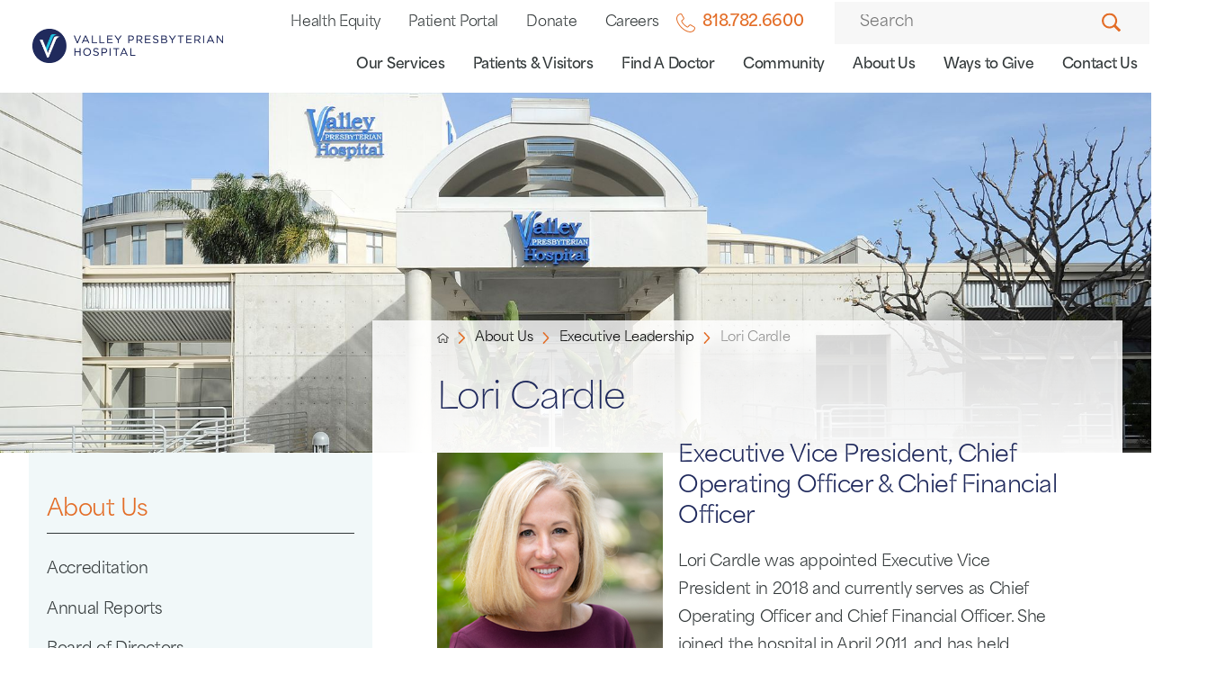

--- FILE ---
content_type: text/html; charset=utf-8
request_url: https://www.valleypres.org/about-us/executive-leadership/lori-cardle/
body_size: 20625
content:
<!DOCTYPE html>
<html lang="en" xml:lang="en" xmlns="http://www.w3.org/1999/xhtml" data-anim="1" data-prlx="1" data-flr="1" data-i="x37dc20xp4z" data-is="5du2sum6aj2" data-gmap="AIzaSyD9RxIAFFpAdGvsN49rqOZLQbeZ6BSLoL4" data-sa="Npa8nWyU5%2Fefgu%2B%2By7dxgW3U%2FlqCC8g28IiGomN5G6E2B193FWd7cJvNzcN3glxV9Jh05L2H4TfA9%2BafeVve4M97L%2B4g7T%2BiOgETckcS3MDNs%2B45cT9%2F16uj9kvgxj8ZC8RkFyYbwWVQYo5JcNw%2Bx50HUF0HNriYj116YD%2BceYEHvP8V">
<head>
	<script type="text/javascript" src="/cms/includes/xfe68wggbgd.2601140750247.js" defer data-require='["j/poly","j/modernizr","j/jquery","j/jquery.ui","j/ui.touch","j/ui.wheel","j/ui.draw","j/ui.mobile","j/timezone","static","j/jquery.cookie","extensions","uri","behaviors","c/scrollbar","c/loading","m/date","form","adapter","v/jwplayer","video","a/bootstrap","svg"]'></script>
	<title>Lori Cardle | Valley Presbyterian Hospital</title>
	<link rel="canonical" href="https://www.valleypres.org/about-us/executive-leadership/lori-cardle/"/>
	<meta content="text/html; charset=utf-8" http-equiv="Content-Type"/>
	<meta content="initial-scale=1" name="viewport"/>
	<meta http-equiv="X-UA-Compatible" content="IE=edge,chrome=1"/>
	<meta name="format-detection" content="telephone=no"/>
	<meta name="description" content="The compassionate, capable teams at Valley Presbyterian Hospital are here for you. Learn more about Lori Cardle."/>
	<meta property="og:type" content="website"/>
	<meta property="og:site_name" content="Valley Presbyterian Hospital"/>
	<meta property="og:url" content="https://www.valleypres.org/about-us/executive-leadership/lori-cardle/"/>
	<meta property="og:title" content="Lori Cardle | Valley Presbyterian Hospital"/>
	<meta property="og:description" content="The compassionate, capable teams at Valley Presbyterian Hospital are here for you. Learn more about Lori Cardle."/>
	<meta property="og:image" content="https://www.valleypres.org/images/assets/Valley-Presbyterian-Hospital-home-page-banner-th2.jpg"/>
	<meta name="twitter:card" content="summary_large_image"/>
	<meta name="twitter:site" content="@vphcares"/>
	<meta name="twitter:title" content="Lori Cardle | Valley Presbyterian Hospital"/>
	<meta name="twitter:description" content="The compassionate, capable teams at Valley Presbyterian Hospital are here for you. Learn more about Lori Cardle."/>
	<meta name="twitter:image" content="https://www.valleypres.org/images/assets/Valley-Presbyterian-Hospital-home-page-banner-th2.jpg"/>
	<meta property="article:publisher" content="https://www.facebook.com/valleypres"/>
	<meta name="google-site-verification" content="kxNhTNMxs0J_j_PmVEjV_MquYU5m1gmfs3Hon927KB0"/>
	<link rel="preconnect" href="https://fonts.gstatic.com"/>
	<script type="text/javascript">
(function(n){var t=n.Process||{},i=function(n){var t=+n;return isNaN(t)?n:t},u=function(n){return decodeURIComponent(n.replace(/\+/g,"%20"))},h=/\{(.+?)\}/g,c=window.location.hash&&window.location.hash[1]==="~"&&!/\bSPPC=./i.test(document.cookie||""),s=[],e=null,r=null,o=null,f=null;t.Page=function(n){for(var i=n.length;i--;)c?s.push(n[i]):t.Element(document.getElementById(n[i]))};t.Delayed=function(){var n,i;for(r=null;n=s.shift();)t.Element(document.getElementById(n));try{i=new CustomEvent("process.delayed",{bubbles:!0,cancelable:!0});document.documentElement.dispatchEvent(i)}catch(u){}};t.Element=function(n){if(n)switch(n.getAttribute("data-process")){case"if":t.If(n);break;case"replace":t.Replace(n);break;default:t.Fix(n)}};t.Replace=function(n){var i,f=n.parentNode,r=document.createTextNode(t.Get(n.getAttribute("data-replace"))),u=n.firstElementChild;u&&u.getAttribute&&(i=u.getAttribute("href"))&&i.substring(0,4)==="tel:"&&(i=document.createElement("a"),i.setAttribute("href","tel:"+r.data),i.appendChild(document.createTextNode(r.data)),r=i);f.insertBefore(r,n);f.removeChild(n)};t.Fix=function(n){var r,u,i,f=n.attributes.length,e=n.childNodes.length;if(n.nodeName==="SCRIPT"){n.parentNode.removeChild(n);return}while(f--)r=n.attributes[f],r.name.substring(0,13)=="data-replace-"&&(u=r.name.substring(13),n.setAttribute(u,t.Get(r.value)),n.removeAttribute(r.name));while(e--)i=n.childNodes[e],i.nodeType===3&&i.data&&i.data.indexOf("{")>=0&&(i.data=t.Get(i.data))};t.If=function(n){for(var i,u,f,e,o=n.parentNode,s=n.attributes.length,r=undefined;s--;){i=n.attributes[s];switch(i.name){case"field":r=t.Check(n,t.Get(i.value));break;case"nofield":r=!t.Check(n,t.Get(i.value))}if(r!==undefined)break}if(r)for(u=n.childNodes,f=0,e=u.length;f<e;f++)o.insertBefore(u[0],n);o.removeChild(n)};t.Check=function(n,r){for(var u,f,e=n.attributes.length;e--;){u=n.attributes[e];switch(u.name){case"equals":return r==t.Get(u.value);case"gt":case"greaterthan":case"morethan":return i(r)>i(t.Get(u.value));case"gte":return i(r)>=i(t.Get(u.value));case"lt":case"lessthan":case"lesserthan":return i(r)<i(t.Get(u.value));case"lte":return i(r)<=i(t.Get(u.value));case"ne":case"notequals":return r!=t.Get(u.value);case"contains":return f=t.Get(u.value),r.indexOf(f>=0);case"notcontains":return f=t.Get(u.value),!r.indexOf(f>=0);case"in":return f=t.Get(u.value),t.InArray(r,(""+f).split(","));case"notin":return f=t.Get(u.value),!t.InArray(r,(""+f).split(","));case"between":return f=t.Get(u.value).Split(","),f.length==2&&i(r)>=i(f[0])&&i(r)<=i(f[1])?!0:!1}}return!!r};t.InArray=function(n,t){for(var i=t.length;i--;)if(t[i]==n)return!0;return!1};t.Get=function(n){return n.replace(h,function(n,i){var r=i.split("/"),f=r.shift();return t.Data(f.split(":"),0,r[0])||u(r.shift()||"")})};t.Data=function(n,i,r){var u;switch(n[i].toLowerCase()){case"f":return t.Format(n[i+1],n,i+2,r);case"if":return t.Data(n,i+1)?n.pop():"";case"ifno":case"ifnot":return t.Data(n,i+1)?"":n.pop();case"q":case"querystring":return t.Query(n[i+1])||"";case"session":case"cookie":return t.Cookie(n[i+1])||"";case"number":return t.Number(n[i+1],r)||"";case"request":return u=t.Cookie("RWQ")||window.location.search,u&&u[0]==="?"&&n[i+1]&&n[i+1][0]!="?"&&(u=u.substr(1)),u;case"u":return t.UserData(n[i+1])||"";default:return""}};t.Format=function(n,i,r,u){var h,f,s,e,o;if(!n||r>i.length-1)return"";if(h=null,f=null,n=n.toLowerCase(),e=0,n=="binary")e=2;else if(r+1<i.length)switch(n){case"p":case"phone":case"p2":case"phone2":case"p3":case"phone3":i[r].indexOf("0")>=0&&(f=i[r],e=1);break;default:s=parseInt(i[r]);isNaN(s)||(h=s,e=1)}o=t.Data(i,r+e,u);switch(n){case"p":case"phone":return t.Phone(""+o,f);case"p2":case"phone2":return t.Phone(""+o,f||"000.000.0000");case"p3":case"phone3":return t.Phone(""+o,f||"000-000-0000");case"tel":return t.Phone(""+o,f||"0000000000")}};t.Phone=function(n,t){var u,i,f,r;if(!n)return"";if(u=n.replace(/\D+/g,""),u.length<10)return n;for(i=(t||"(000) 000-0000").split(""),f=0,r=0;r<i.length;r++)i[r]=="0"&&(f<u.length?i[r]=u[f++]:(i.splice(r,1),r--));return f==10&&u.length>10&&i.push(" x"+u.substring(10)),i.join("")};t.Query=function(n){var r,f,o,i,s;if(!e)for(e={},r=t.Cookie("RWQ")||window.location.search,f=r?r.substring(1).split("&"):[],o=f.length;o--;)i=f[o].split("="),s=u(i.shift()).toLowerCase(),e[s]=i.length?u(i.join("=")):null;return e[n.toLowerCase()]};t.Cookie=function(n){var f,i,o,e,t;if(!r)for(r={},f=document.cookie?document.cookie.split("; "):[],i=f.length;i--;){o=f[i].split("=");e=u(o.shift()).toLowerCase();t=o.join("=");switch(t[0]){case"#":r[e]=+t.substring(1);break;case":":r[e]=new Date(+t.substring(1));break;case"!":r[e]=t==="!!";break;case"'":r[e]=u(t.substring(1));break;default:r[e]=u(t)}}for(f=n.split("|"),i=0;i<f.length;i++)if(t=r[f[i].toLowerCase()],t)return t;return""};t.UserData=function(n){switch(n){case"DisplayName":return t.Cookie("U_DisplayName")||"";case"TimeOfDay":var r=new Date,i=r.getHours();return i>=17||i<5?"Evening":i<12?"Morning":"Afternoon"}};t.Number=function(n,i){var s,u,r,e;if(!i)return i;if(!o)for(o={},s=(t.Cookie("PHMAP")||"").split(","),e=0;e<s.length;e++)u=(s[e]||"").split("="),u.length===2&&(o[u[0]]=u[1]);return r=o[i],r&&r!=="0"||(r=i),f||(f={}),f[r]=1,r};t.Phones=function(){var n,t;if(f){n=[];for(t in f)f.hasOwnProperty(t)&&n.push(t);return n.join("|")}return null};n.Process=t;document.documentElement&&(document.documentElement.clientWidth<=1280||(t.Cookie("pref")&1)==1)&&(document.documentElement.className+=" minimize")})(this);
(function(n){window.rrequire||n(window)})(function(n){function b(i,r,u,f){var h,b,e,a,g,o,nt=(new Date).getTime(),p,c,l,w;if(((!s||nt-s>1e3)&&(st(),s=nt),!t[i])&&(h=k(i,f),h.length)){switch(h[0]){case"/common/js/j/jquery.js":case"/common/js/j/jquery.1.x.js":case"/common/js/j/jquery.2.x.js":h[0]=n.Modernizr&&n.Modernizr.canvas?"/common/js/j/jquery.2.x.js":"/common/js/j/jquery.1.x.js"}if(d(h),f==="css"?(e=n.document.createElement("link"),e.setAttribute("type","text/css"),e.setAttribute("rel","stylesheet"),a="href"):(e=n.document.createElement("script"),e.setAttribute("type","text/javascript"),e.setAttribute("async","async"),a="src",g=h.length<2||i[0]==="/"),i.indexOf("j/jquery")>=0)try{throw new Error("Jquery Require "+i);}catch(tt){for(console.log(tt.stack),p=[],c=arguments;c;)l=[],l.push.apply(l,c),p.push(l),w=c.callee.caller,c=w&&w.arguments;console.log(JSON.stringify(p))}o=h[0];o.substring(0,8)==="/common/"?o=v+o:o.substring(0,5)===rt&&(o=y+o);ot(e,i,f,g);e.setAttribute(a,o);b=n.document.head||n.document.body;b.appendChild(e)}}function ot(t,i,r,e){var s=function(){e?(n.register(i),l()):r==="css"&&(f[i]=!0,l())},o=function(){r==="js"&&console.log('error - "'+i+'" could not be loaded, rrequire will not fire.')};t.addEventListener?(t.addEventListener("load",s,!1),t.addEventListener("error",o,!1)):t.onload=t.onreadystatechange=function(n,r){var f=t.readyState;if(r||!f||/loaded|complete/.test(f)){if(f==="loaded"&&(t.children,t.readyState==="loading"&&(f="error")),t.onload=t.onreadystatechange=null,t=null,e&&f!=="error"){setTimeout(function(){var n=u[i];!n||n()?s():o();s=null;o=null},1);return}f==="error"?o():s();o=null;sucess=null}}}function st(){for(var t,r,u,i=document.querySelectorAll("script[src]"),n=0;n<i.length;n++)t=i[n],r=t.getAttribute("src"),u=t.getAttribute("data-require"),c(r,u,"js");for(i=document.querySelectorAll("link[rel='stylesheet'][href]"),n=0;n<i.length;n++)t=i[n],r=t.getAttribute("href"),u=t.getAttribute("data-require"),c(r,u,"css")}function k(t,i){var r=[];if(!t)return r;if(t.indexOf(n.location.origin)===0&&(t=t.substring(n.location.origin.length)),m=et.exec(t)){if(m[1])return r.push(t),r;if(m[2])return r.push(n.location.protocol+t),r;(m=/(.+?)\.\d{13}(\.\w{2,12})$/.exec(t))&&(t=m[1]+m[2]);r.push(t);(m=/^\/(common|cms)\/(admin\/|js\/|css\/)?(.+?)(\.js|\.css)$/.exec(t))&&(t=m[1]==="cms"?m[1]+"/"+(m[2]||"")+m[3]:m[2]==="admin/"?m[2]+m[3]:m[3],r.push(t))}else/^cms\//.test(t)?r.push("/"+t+"."+i):/^admin\//.test(t)?r.push("/common/"+t+"."+i):i==="js"?r.push("/common/js/"+t+"."+i):i==="css"&&r.push("/common/css/"+t+"."+i),r.push(t);return r}function c(n,i,r){var f,u;if(n&&!t[n]&&(f=k(n,r),d(f),i)){try{arr=it(i)}catch(e){return}for(len=arr&&arr.length,u=0;u<len;u++)c(arr[u],null,r)}}function d(n,i){for(var r,u=0;u<n.length;u++){r=n[u];switch(r){case"j/jquery":case"j/jquery.1.x":case"j/jquery.2.x":case"j/jquery.3.x":t["j/jquery"]=!0;t["j/jquery.1.x"]=!0;t["j/jquery.2.x"]=!0;t["j/jquery.3.x"]=!0;t["/common/js/j/jquery.js"]=!0;t["/common/js/j/jquery.1.x.js"]=!0;t["/common/js/j/jquery.2.x.js"]=!0;t["/common/js/j/jquery.3.x.js"]=!0;break;case"cms":case"cms-5":i==="css"?(t.cms=!0,t["cms-5"]=!0,t["/common/css/cms.css"]=!0,t["/common/css/cms-5.css"]=!0):t[r]=!0;break;default:t[r]=!0}}}function g(n){for(var t,i=n.length;i--;)if(t=n[i],t&&!f[t])return!1;return!0}function ht(){var t,n=r.length;for(e&&(clearTimeout(e),e=0);n--;)t=r[n],t[2]===!0&&r.splice(n,1);r.length===0&&document.documentElement.classList&&document.documentElement.classList.remove("requiring")}function l(){for(var t,i=0,u=r.length;i<u;)(t=r[i++],t[2]!==!0)&&g(t[0])&&(t[2]=!0,t[1](n.jQuery,n),e&&clearTimeout(e),e=setTimeout(ht,1))}function nt(n){var t;if(n){if(typeof n=="string")return[n.toLowerCase()];if(Array.isArray(n)){for(t=n.length;t--;)n[t]=(""+(n[t]||"")).toLowerCase();return n}return null}return null}function tt(n,t){for(var i,r,u=0;u<n.length;u++)if(i=h[n[u]],i){for(n.splice(u,1),u--,r=i[0].length;r--;)n.push(i[0][r]);if(i[1]&&t)for(r=i[1].length;r--;)t.push(i[1][r])}t&&t.length&&tt(t)}function ct(t){var r=0,i=function(){if(n.google&&n.google.maps)n.register(t);else if(++r>20)throw new Error("Unable to load google maps api script.");else setTimeout(i,250)};setTimeout(i,250)}var it=function(n,t){return(window.JSON2||JSON).parse(n,t)},i="/",o=".",a=":",v=i+i+"www.scorpioncms.com",rt=i+"cms"+i,y=i+i+window.location.host,f={},t={},r=[],e=0,p=document&&document.documentElement&&document.documentElement.getAttribute("data-gmap"),ut=p&&"&key="+p,w=Object.prototype,lt=w.toString,ft=w.hasOwnProperty,h={jquery:[["j/jquery","j/jquery.ui"]],behavior:[["behaviors"],["cms-behave"]],googlemap:[["https"+a+i+i+"maps.googleapis.com/maps/api/js?v=3&libraries=places&callback=registermap"+(ut||"")]],map:[["m/gmap"]],loading:[["c/loading2"],["cms-5"]],jwplayer:[[i+"common/js/v/jwplayer"+o+"js"]],tools:[["jquery","behavior","extensions","uri","chart","c/cms","c/scrollbar","loading","form"],["cms-tools","opensans"]],opensans:[["https"+a+i+i+"fonts.googleapis.com/css?family=Open+Sans:300,400italic,400,600,700|Montserrat:400,700"]],ckeditor:[[o+o+i+"ckeditor/ckeditor"]],ck:[["admin/ck/ckeditor"]],ace:[[i+i+"cdnjs.cloudflare.com/ajax/libs/ace/1.4.11/ace"+o+"js"]],weather:[["m/weather"]],cookie:[["j/jquery.cookie"]],form2:[["admin/js/form","admin/js/poly"]]},u={"j/jquery":function(){return!!n.jQuery},"j/jquery.1.x":function(){return!!n.jQuery},"j/jquery.2.x":function(){return!!n.jQuery},"j/jquery.3.x":function(){return!!n.jQuery},"j/jquery.ui":function(){return!!(n.jQuery&&n.jQuery.widget)},"j/jquery.cookie":function(){return!!(n.jQuery&&n.jQuery.cookie)},"j/poly":function(){return!!(n.Element&&n.Element.prototype&&n.Element.prototype.scrollIntoViewport)},googlemap:function(){return!!(n.google&&n.google.maps)},jwplayer:function(){return!!n.jwplayer},ckeditor:function(){return!!n.CKEDITOR},ace:function(){return!!n.ace},weather:function(){return!!(n.jQuery&&n.jQuery.weather)}},et=/^(https?:)?(\/\/([\w\-\.]+))?(\/.+)/i,s;(function(){var n;for(var t in u)ft.call(u,t)&&(n=h[t],n&&n[0]&&n[0][0]&&(u[n[0][0]]=u[t]))})();Array.isArray||(Array.isArray=function(n){return Object.prototype.toString.call(n)==="[object Array]"});Function.isFunction||(Function.isFunction=function(n){return Object.prototype.toString.call(n)==="[object Function]"});s=null;n.registerLoading=function(n){t[n]=!0};n.register=function(n){n&&typeof n=="string"&&(t[n]=!0,f[n]=!0,l())};n.registermap=function(){var n=h.googlemap[0][0];register(n)};n.rrequire=function(i,e,o){var a,h,v,c,s,y,l;if(i=nt(i),i){for(Function.isFunction(o)&&(a=o,o=e,e=a,a=null),o=nt(o),o||(o=[]),tt(i,o),h=i.length,v=!0;h--;)if((c=i[h],c)&&(s=c.toLowerCase(),!f[s])){if(y=u[s],y&&y()){f[s]=!0;continue}if(v=!1,!t[s]){if(s.indexOf("maps.googleapis.com")!==-1&&document.querySelector("script[src*='maps.googleapis.com']")){ct(s);continue}b(c,"script","src","js")}}for(h=0;h<o.length;)(l=o[h],l)&&(s=l.toLowerCase(),f[s]||b(l,"link","href","css"),h++);Function.isFunction(e)&&(v||g(i)?e(n.jQuery,n):r.push([i,e,!1]))}};n.rrequire.setBase=function(n){v=n};n.rrequire.setHost=function(n){y=n};n.rrequire.setDetect=function(n,t){n&&typeof n=="string"&&Function.isFunction(t)&&(u[n]=t)};n.rrequire.getLoading=function(){var n=Object.keys(t);return n.sort(),console.log(JSON.stringify(n,null,"\t"))};n.require||(n.require=n.rrequire)});
</script>
	<script>document.addEventListener("DOMContentLoaded",function(){document.addEventListener("contextmenu",function(n){if(n.target.tagName==="IMG")return n.preventDefault(),!1});document.addEventListener("dragstart",function(n){if(n.target.tagName==="IMG")return n.preventDefault(),!1});const n=document.querySelectorAll("img");n.forEach(function(n){n.setAttribute("draggable","false")})});</script>
	<link rel="stylesheet" type="text/css" href="/cms/includes/spbtg85c_i6.2601140750247.css" data-require='["cms","cms-behave"]'/>
	<script>(function(){
var cook = /(?:^|\b)COOK=(.+?)(?:$|;)/.exec( document.cookie )?.[1];
var analytics;
var marketing;
if(cook==='YES'){analytics=true;marketing=true;}
else if(cook==='NO!'){analytics=false;marketing=false;}
else if(cook==='ANALYTICS'){analytics=true;marketing=false;}
else if(cook==='MARKETING'){analytics=false;marketing=true;}
else{analytics=true;marketing=navigator.globalPrivacyControl||window.doNotSell?false:true;}
window.$consentState={analytics,marketing};
})();</script>
<script type="module" src="/common/usc/p/manage-cookies.js"></script>
</head>
<body style="opacity:0" class="lori-cardle-page about-us-branch sub v2" data-config="b9ut8e9t.2b0\a8g0p_nm.1t9\_a59nmm0.v5g" data-id="15823218">
<header id="HeaderZone"><div class="access-options access-menu v1" id="AccessibilityOptions" universal_="true">
	
	
	<div class="access-btn open-btn flex-middle-center" title="Open the accessibility options menu"><svg viewBox="0 0 36 36"><path d="M3.37 27.6L32.63 27.6C34.516 27.6 36 29.05 36 30.8C36 32.55 34.474 34 32.63 34L3.37 34C1.484 34 0 32.55 0 30.8C0 29.05 1.528 27.6 3.37 27.6ZM3.37 14.8L23.64 14.8C25.528 14.8 27.012 16.25 27.012 18C27.012 19.75 25.528 21.2 23.64 21.2L3.37 21.2C1.484 21.2 0 19.75 0 18C0 16.25 1.528 14.8 3.37 14.8ZM32.676 8.4L3.37 8.4C1.484 8.4 0 6.95 0 5.2C0 3.45 1.526 2 3.37 2L32.63 2C34.516 2 36 3.45 36 5.2C36 6.95 34.516 8.4 32.676 8.4L32.676 8.4Z"></path></svg> <span>Open Accessibility Menu</span></div>
	<div class="flex-middle-between top-info">
		<svg class="accessibility" viewBox="0 0 36 36"><path d="M502.7 0a84.3 84.3 0 1 1-84.3 84.3A84.6 84.6 114.1 0 1 502.7 0ZM868.6 272.7L617.5 304.2v251.4L739.2 960.7a47.2 47.2 0 0 1-34.4 57.6A46.7 46.7 114.1 0 1 647.9 987.4L522.5 616.5H484.3L369.5 993.8a47 47 0 0 1-61.6 26.7a49.1 49.1 0 0 1-29.6-61.9L383.7 560.4V304.2L152.3 272.7A41.9 41.9 114.1 0 1 114.1 226.3A43.8 43.8 114.1 0 1 161.4 186.8L442.4 210.8h123.3L865.1 186.8a43.2 43.2 0 0 1 3.5 86.5Z"></path></svg>
	</div>
	<ul>
		<li>
			<button class="flex-" data-action="content"><svg viewBox="0 0 36 36"><path d="M12.706 23.824L12.706 20.647L36 20.647L36 23.824L12.706 23.824ZM0 12.177L36 12.177L36 15.353L0 15.353L0 12.177ZM27.529 3.706L36 3.706L36 6.882L27.529 6.882L27.529 3.706ZM0 3.706L23.294 3.706L23.294 6.882L0 6.882L0 3.706ZM8.471 23.824L0 23.824L0 20.647L8.471 20.647L8.471 23.824ZM19.059 32.294L0 32.294L0 29.118L19.059 29.118L19.059 32.294Z"></path></svg> Skip to Content</button>
		</li>
		<li>
			<button class="flex-" data-action="menu"><svg viewBox="0 0 36 36"><path d="M7.412 31.235L7.412 28.059L36 28.059L36 31.235L7.412 31.235ZM7.412 16.412L36 16.412L36 19.588L7.412 19.588L7.412 16.412ZM7.412 4.764L36 4.764L36 7.941L7.412 7.941L7.412 4.764ZM0 28.059L4.235 28.059L4.235 31.235L0 31.235L0 28.059ZM0 16.412L4.235 16.412L4.235 19.588L0 19.588L0 16.412ZM0 4.764L4.235 4.764L4.235 7.941L0 7.941L0 4.764Z"></path></svg> Skip to Menu</button>
		</li>
		<li>
			<button class="flex-" data-action="largeText"><svg viewBox="0 0 36 36"><path d="M31.2 17.404L31.2 12.604L28.8 12.604L28.8 17.404L24 17.404L24 19.804L28.8 19.804L28.8 24.604L31.2 24.604L31.2 19.804L36 19.804L36 17.404L31.2 17.404ZM26.4 1.804L0.01 1.796L0 5.404L10.8 5.404L10.8 34.204L14.4 34.204L14.4 5.404L26.4 5.404L26.4 1.804Z"></path></svg> Increase Text Size</button>
		</li>
		<li>
			<button class="flex- clear-btn" data-action="clear">Clear All <svg viewBox="0 0 36 36"><path d="M21.179 14.82L21.179 29.644L23.297 29.644L23.297 14.82L21.179 14.82ZM16.939 14.828L16.939 29.653L19.057 29.653L19.057 14.828L16.939 14.828ZM12.706 14.82L12.706 29.644L14.823 29.644L14.823 14.82L12.706 14.82ZM8.468 10.587L27.53 10.587L27.53 33.88L8.468 33.88L8.468 10.587ZM6.35 6.351L29.65 6.351L29.65 8.473L28.699 8.473C28.663 8.471 28.627 8.469 28.591 8.469L7.409 8.469C7.373 8.469 7.337 8.471 7.301 8.473L6.35 8.473L6.35 6.351ZM12.706 2.118L23.297 2.118L23.294 4.233L12.706 4.233L12.706 2.118ZM11.645 0C11.365 0 11.096 0.11 10.897 0.309C10.696 0.508 10.588 0.779 10.588 1.061L10.588 4.233L5.291 4.233C5.01 4.233 4.743 4.346 4.542 4.542C4.342 4.742 4.232 5.01 4.232 5.292L4.232 9.532C4.232 10.116 4.709 10.587 5.291 10.587L6.35 10.587L6.35 34.939C6.35 35.523 6.825 36 7.409 36L28.591 36C29.175 36 29.65 35.523 29.65 34.939L29.65 10.587L30.707 10.587C31.291 10.587 31.766 10.116 31.768 9.532L31.768 5.292C31.768 5.01 31.658 4.742 31.456 4.542C31.257 4.346 30.988 4.233 30.707 4.233L25.412 4.233L25.412 1.061C25.412 0.779 25.304 0.508 25.103 0.309C24.904 0.11 24.635 0 24.353 0L11.645 0Z"></path></svg></button>
		</li>
	</ul>
	<div class="access-btn close-btn">
		<svg title="Close the accessibility options menu" viewBox="0 0 36 36"><path d="M26.618 28.29L25.14 29.751L15.549 20.246L15.549 20.246L14.073 18.783L15.549 17.321L15.549 17.321L25.14 7.813L26.618 9.274L17.025 18.783L26.618 28.29ZM10.956 34.436L26.608 34.436L26.608 36L9.392 36L9.392 34.436L9.392 1.564L9.392 0L26.608 0L26.608 1.564L10.956 1.564L10.956 34.436Z"></path></svg> <span>Hide</span>
	</div>
</div><form id="Form_HeaderAreaV1" method="post" enctype="multipart/form-data" action="/about-us/executive-leadership/lori-cardle/" data-search="1">
<input type="hidden" name="_m_" value="HeaderAreaV1">
<div class="header-area v1" universal_="true" id="HeaderAreaV1" data-header="true" data-show-hide="true">
	
	
	
	<div class="sticky-box">
		<div class="main right flex-between-middle-wrap">
			<nav class="mobile-nav flex-between-stretch">
				<a href="/site-search/" class="third item-1">
					<div class="icon-cont"><svg viewBox="0 0 36 36"><use href="/cms/svg/site/icon_search.36.svg"></use></svg></div>
					<span>Search</span>
				</a>
				<a href="" class="third item-2">
					<div class="icon-cont"><svg role="presentation" viewBox="0 0 36 36"><use href="/cms/svg/site/icon_envelope.36.svg"></use></svg></div>
					<span>Contact</span> 
				</a>
				<a href="javascript:void(0)" class="third menu-btn desktop" data-role="btn">
					<div class="menu-icon">
						<span></span>
						<span></span>
						<span></span>
					</div>
					<span>Menu</span>
				</a>
			</nav>
			<a class="top-logo" href="/"><img loading="lazy" alt="Valley Presbyterian Hospital" src="[data-uri]" title="Valley Presbyterian Hospital" data-src="/images/assets/logo.png"></a>
			<div class="header-box auto">
				<a class="menu-btn mm-open mobile" role="button" href="javascript:void(0);" aria-label="Toggle Mobile Menu" data-role="btn">
					<span></span>
					<span></span>
					<span></span>
				</a>
				<div class="top-bar flex-middle-end">
					<nav class="secondary-nav">
						<ul class="flex-middle">
							<li>
							<a href="/health-equity/">Health Equity</a>
                        	
							</li><li>
							<a href="/patients-visitors/for-patients/medical-records/patient-portal/">Patient Portal</a>
                        	
							</li><li>
							<a href="/ways-to-give/">Donate</a>
                        	
							</li><li>
							<a href="/careers/">Careers</a>
                        	
							</li>
						</ul>
					</nav>
					<div class=" box-cont">
						<a class="phone-link flex-end-middle" href="tel:8187826600" id="HeaderAreaV1_1" data-replace-href="tel:{F:tel:Cookie:PPCP1/8187826600}"><svg viewBox="0 0 36 36"><use data-href="/cms/svg/site/5du2sum6aj2.36.svg#phone"></use></svg><span id="HeaderAreaV1_2" data-process="replace" data-replace="{F:P2:Cookie:PPCP1/818.782.6600}">818.782.6600</span></a>
					</div>
					<div class="site-search-box desktop ui-repeater" id="SiteSearch">
						<div class="search-input flex-row" data-item="i" data-key="">
							<label class="hide" id="SearchLabel" for="SiteSearch_ITM0_C">Search</label>
							<input aria-labelledby="SearchLabel" placeholder="Search" type="search" id="SiteSearch_ITM0_C" class="ui-cms-input" name="SiteSearch$ITM0$C" value>
							<button title="Site Search" aria-label="Site Search" class="icon-btn flex-center-middle" type="submit" id="SiteSearch_ITM0_ctl02" name="SiteSearch$ITM0$ctl02" data-commandname="Search"><svg viewBox="0 0 36 36"><use data-href="/cms/svg/site/5du2sum6aj2.36.svg#search"></use></svg></button>
						</div>
					</div>
				</div>
				<div class="nav-bar flex-middle-between">
						<nav class="top-nav stretch flex-row el-tab-box full" id="HeaderV1TopNav" data-role="panel" data-closing="true">
						<ul class="desktop-nav flex-row-end full" role="menubar" aria-label="Top Navigation">
							<li class=" flex-row children our-services item-1" role="menuitem">
								<a class="flex-middle-center" href="/our-services/" target="">Our Services</a>
								
									<span class="el-tab mobile-only" aria-label="Open child menu of Our Services"><svg viewBox="0 0 36 36" role="presentation"><use data-href="/cms/svg/site/5du2sum6aj2.36.svg#caret_right"></use></svg></span>
									<div class="fly-out wide el-panel el-tab-panel" role="menu" id="our-servicesNavFlyOut">
										<ul class="flex-wrap-block-1024">
											<li class=" level-1 full cardiovascular-services el-tab-box" role="menuitem" data-closing="true">
												<a class="" href="/our-services/cardiovascular-services/">Cardiovascular Services</a>
												
												<span class="fly-btn el-tab tab"><svg viewBox="0 0 36 36"><use data-href="/cms/svg/site/5du2sum6aj2.36.svg#caret_right"></use></svg></span>
													
													<ul class="full el-panel active flyout-sub wide" role="menu" id="cardiovascular-servicesNavFlyOutSub">
														<li class=" level-2" role="menuitem">
															<a class="g-child" href="/our-services/cardiovascular-services/cardiac-receiving-center/" target="">Cardiac Receiving Center</a>
														</li><li class=" level-2" role="menuitem">
															<a class="g-child" href="/our-services/cardiovascular-services/fritz-b-burns-valley-cardiac-cath-lab/" target="">Fritz B. Burns Valley Cardiac Cath Lab</a>
														</li><li class=" level-2" role="menuitem">
															<a class="g-child" href="/our-services/cardiovascular-services/heart-vascular-diseases/" target="">Heart & Vascular Diseases</a>
														</li><li class=" level-2" role="menuitem">
															<a class="g-child" href="/our-services/cardiovascular-services/interventional-radiology/" target="">Interventional Radiology</a>
														</li><li class=" level-2" role="menuitem">
															<a class="g-child" href="/our-services/cardiovascular-services/primary-stroke-center/" target="">Primary Stroke Center</a>
														</li><li class=" level-2" role="menuitem">
															<a class="g-child" href="/our-services/wound-services/center-for-wound-healing/" target="">Center for Wound Healing</a>
														</li>
													</ul>
												
											
											</li><li class=" level-1 full childrens-services el-tab-box" role="menuitem" data-closing="true">
												<a class="" href="/our-services/childrens-services/">Children's Services</a>
												
												<span class="fly-btn el-tab tab"><svg viewBox="0 0 36 36"><use data-href="/cms/svg/site/5du2sum6aj2.36.svg#caret_right"></use></svg></span>
													
													<ul class="full el-panel active flyout-sub wide" role="menu" id="childrens-servicesNavFlyOutSub">
														<li class=" level-2" role="menuitem">
															<a class="g-child" href="/our-services/womens-services/neonatal-intensive-care-unit/" target="">Neonatal Intensive Care Unit</a>
														</li><li class=" level-2" role="menuitem">
															<a class="g-child" href="/our-services/childrens-services/pediatric-medical-center/" target="">Pediatric Medical Center</a>
														</li><li class=" level-2" role="menuitem">
															<a class="g-child" href="/our-services/childrens-services/pediatric-intensive-care-unit/" target="">Pediatric Intensive Care Unit</a>
														</li>
													</ul>
												
											
											</li><li class=" level-1 full emergency-services el-tab-box" role="menuitem" data-closing="true">
												<a class="" href="/our-services/emergency-services/">Emergency Services</a>
												
												<span class="fly-btn el-tab tab"><svg viewBox="0 0 36 36"><use data-href="/cms/svg/site/5du2sum6aj2.36.svg#caret_right"></use></svg></span>
													
													<ul class="full el-panel active flyout-sub wide" role="menu" id="emergency-servicesNavFlyOutSub">
														<li class=" level-2" role="menuitem">
															<a class="g-child" href="/our-services/emergency-services/services-we-provide/" target="">Services We Provide</a>
														</li><li class=" level-2" role="menuitem">
															<a class="g-child" href="/our-services/emergency-services/what-to-bring-expect/" target="">What to Bring & Expect</a>
														</li><li class=" level-2" role="menuitem">
															<a class="g-child" href="/our-services/emergency-services/hospitalist-laborist-programs/" target="">Hospitalist & Laborist Programs</a>
														</li><li class=" level-2" role="menuitem">
															<a class="g-child" href="/our-services/emergency-services/meet-the-medical-staff/" target="">Meet the Medical Staff</a>
														</li>
													</ul>
												
											
											</li><li class=" level-1 full orthopedic-services " role="menuitem" data-closing="true">
												<a class="" href="/our-services/orthopedic-services/">Orthopedic Services</a>
												
											
											</li><li class=" level-1 full radiology-imaging el-tab-box" role="menuitem" data-closing="true">
												<a class="" href="/our-services/radiology-imaging/">Radiology & Imaging</a>
												
												<span class="fly-btn el-tab tab"><svg viewBox="0 0 36 36"><use data-href="/cms/svg/site/5du2sum6aj2.36.svg#caret_right"></use></svg></span>
													
													<ul class="full el-panel active flyout-sub wide" role="menu" id="radiology-imagingNavFlyOutSub">
														<li class=" level-2" role="menuitem">
															<a class="g-child" href="/our-services/radiology-imaging/radiology-services/" target="">Radiology Services</a>
														</li><li class=" level-2" role="menuitem">
															<a class="g-child" href="/our-services/radiology-imaging/the-radiology-team/" target="">The Radiology Team</a>
														</li>
													</ul>
												
											
											</li><li class=" level-1 full rehabilitation-services el-tab-box" role="menuitem" data-closing="true">
												<a class="" href="/our-services/rehabilitation-services/">Rehabilitation Services </a>
												
												<span class="fly-btn el-tab tab"><svg viewBox="0 0 36 36"><use data-href="/cms/svg/site/5du2sum6aj2.36.svg#caret_right"></use></svg></span>
													
													<ul class="full el-panel active flyout-sub wide" role="menu" id="rehabilitation-servicesNavFlyOutSub">
														<li class=" level-2" role="menuitem">
															<a class="g-child" href="/our-services/rehabilitation-services/valley-rehabilitation-center/" target="">Valley Rehabilitation Center </a>
														</li><li class=" level-2" role="menuitem">
															<a class="g-child" href="/our-services/rehabilitation-services/physical-therapy/" target="">Physical Therapy </a>
														</li><li class=" level-2" role="menuitem">
															<a class="g-child" href="/our-services/rehabilitation-services/occupational-therapy/" target="">Occupational Therapy </a>
														</li><li class=" level-2" role="menuitem">
															<a class="g-child" href="/our-services/rehabilitation-services/speech-therapy/" target="">Speech Therapy </a>
														</li>
													</ul>
												
											
											</li><li class=" level-1 full surgical-services " role="menuitem" data-closing="true">
												<a class="" href="/our-services/surgical-services/">Surgical Services</a>
												
											
											</li><li class=" level-1 full womens-services el-tab-box" role="menuitem" data-closing="true">
												<a class="" href="/our-services/womens-services/">Women's Services</a>
												
												<span class="fly-btn el-tab tab"><svg viewBox="0 0 36 36"><use data-href="/cms/svg/site/5du2sum6aj2.36.svg#caret_right"></use></svg></span>
													
													<ul class="full el-panel active flyout-sub wide" role="menu" id="womens-servicesNavFlyOutSub">
														<li class=" level-2" role="menuitem">
															<a class="g-child" href="/our-services/womens-services/maternity-services/" target="">Maternity Services</a>
														</li><li class=" level-2" role="menuitem">
															<a class="g-child" href="/our-services/womens-services/neonatal-intensive-care-unit/" target="">Neonatal Intensive Care Unit</a>
														</li>
													</ul>
												
											
											</li><li class=" level-1 full wound-services el-tab-box" role="menuitem" data-closing="true">
												<a class="" href="/our-services/wound-services/">Wound Services</a>
												
												<span class="fly-btn el-tab tab"><svg viewBox="0 0 36 36"><use data-href="/cms/svg/site/5du2sum6aj2.36.svg#caret_right"></use></svg></span>
													
													<ul class="full el-panel active flyout-sub wide" role="menu" id="wound-servicesNavFlyOutSub">
														<li class=" level-2" role="menuitem">
															<a class="g-child" href="/our-services/wound-services/center-for-wound-healing/" target="">Center for Wound Healing</a>
														</li>
													</ul>
												
											
											</li>
										</ul>
									</div>
								
							</li><li class=" flex-row children patients-visitors item-2" role="menuitem">
								<a class="flex-middle-center" href="/patients-visitors/" target="">Patients & Visitors</a>
								
									<span class="el-tab mobile-only" aria-label="Open child menu of Patients & Visitors"><svg viewBox="0 0 36 36" role="presentation"><use data-href="/cms/svg/site/5du2sum6aj2.36.svg#caret_right"></use></svg></span>
									<div class="fly-out wide el-panel el-tab-panel" role="menu" id="patients-visitorsNavFlyOut">
										<ul class="flex-wrap-block-1024">
											<li class=" level-1 full for-patients el-tab-box" role="menuitem" data-closing="true">
												<a class="" href="/patients-visitors/for-patients/">For Patients</a>
												
												<span class="fly-btn el-tab tab"><svg viewBox="0 0 36 36"><use data-href="/cms/svg/site/5du2sum6aj2.36.svg#caret_right"></use></svg></span>
													
													<ul class="full el-panel active flyout-sub wide" role="menu" id="for-patientsNavFlyOutSub">
														<li class=" level-2" role="menuitem">
															<a class="g-child" href="/patients-visitors/for-patients/about-your-hospital-stay/" target="">About Your Hospital Stay</a>
														</li><li class=" level-2" role="menuitem">
															<a class="g-child" href="/patients-visitors/for-patients/admission-process/" target="">Admission Process </a>
														</li><li class=" level-2" role="menuitem">
															<a class="g-child" href="/patients-visitors/for-patients/billing-insurance-payments-cost-of-care/" target="">Billing, Insurance, Payments & Cost of Care</a>
														</li><li class=" level-2" role="menuitem">
															<a class="g-child" href="/patients-visitors/for-patients/billing-insurance-payments-cost-of-care/billing-payments-cost-of-care/help-paying-your-bill/" target="">Help Paying Your Bill</a>
														</li><li class=" level-2" role="menuitem">
															<a class="g-child" href="/patients-visitors/for-patients/billing-insurance-payments-cost-of-care/billing-payments-cost-of-care/hospital-charges/" target="">Hospital Charges</a>
														</li><li class=" level-2" role="menuitem">
															<a class="g-child" href="/patients-visitors/for-patients/medical-records/" target="">Medical Records</a>
														</li><li class=" level-2" role="menuitem">
															<a class="g-child" href="/patients-visitors/for-patients/patient-rights-responsibilities/" target="">Patient Rights & Responsibilities</a>
														</li><li class=" level-2" role="menuitem">
															<a class="g-child" href="/patients-visitors/for-patients/notice-of-discrimination/" target="">Notice of Discrimination</a>
														</li><li class=" level-2" role="menuitem">
															<a class="g-child" href="/contact-us/valley-presbyterian-hospital-maps-directions-par/" target="">Maps, Directions & Parking</a>
														</li><li class=" level-2" role="menuitem">
															<a class="g-child" href="/patients-visitors/for-patients/patient-experience-program/" target="">Patient Experience Program</a>
														</li><li class=" level-2" role="menuitem">
															<a class="g-child" href="/patients-visitors/for-patients/physician-forms/" target="">Physician Forms </a>
														</li><li class=" level-2" role="menuitem">
															<a class="g-child" href="/patients-visitors/for-patients/privacy-practices/" target="">Privacy Practices</a>
														</li>
													</ul>
												
											
											</li><li class=" level-1 full for-visitors el-tab-box" role="menuitem" data-closing="true">
												<a class="" href="/patients-visitors/for-visitors/">For Visitors</a>
												
												<span class="fly-btn el-tab tab"><svg viewBox="0 0 36 36"><use data-href="/cms/svg/site/5du2sum6aj2.36.svg#caret_right"></use></svg></span>
													
													<ul class="full el-panel active flyout-sub wide" role="menu" id="for-visitorsNavFlyOutSub">
														<li class=" level-2" role="menuitem">
															<a class="g-child" href="/patients-visitors/for-visitors/visiting-information/" target="">Visiting Information</a>
														</li><li class=" level-2" role="menuitem">
															<a class="g-child" href="/patients-visitors/for-visitors/visiting-hours/" target="">Visiting Hours</a>
														</li><li class=" level-2" role="menuitem">
															<a class="g-child" href="/contact-us/valley-presbyterian-hospital-maps-directions-par/" target="">Maps, Directions & Parking</a>
														</li><li class=" level-2" role="menuitem">
															<a class="g-child" href="/patients-visitors/for-visitors/security-services/" target="">Security Services</a>
														</li><li class=" level-2" role="menuitem">
															<a class="g-child" href="/patients-visitors/for-patients/about-your-hospital-stay/we-speak-your-language-program/" target="">We Speak Your Language</a>
														</li><li class=" level-2" role="menuitem">
															<a class="g-child" href="/patients-visitors/for-patients/about-your-hospital-stay/spiritual-care-services/" target="">Spiritual Care</a>
														</li><li class=" level-2" role="menuitem">
															<a class="g-child" href="/patients-visitors/for-visitors/gift-shop/" target="">Gift Shop</a>
														</li><li class=" level-2" role="menuitem">
															<a class="g-child" href="/send-an-ecard/" target="">Send an ECard</a>
														</li><li class=" level-2" role="menuitem">
															<a class="g-child" href="/patients-visitors/nursing-excellence/" target="">Nursing Excellence</a>
														</li><li class=" level-2" role="menuitem">
															<a class="g-child" href="/patients-visitors/for-visitors/caregiver-resources-and-support/" target="">Caregiver Resources and Support</a>
														</li><li class=" level-2" role="menuitem">
															<a class="g-child" href="/patients-visitors/for-visitors/welcome-to-our-neighborhood/" target="">Welcome to Our Neighborhood</a>
														</li>
													</ul>
												
											
											</li><li class=" level-1 full locations el-tab-box" role="menuitem" data-closing="true">
												<a class="" href="/patients-visitors/locations/">Locations</a>
												
												<span class="fly-btn el-tab tab"><svg viewBox="0 0 36 36"><use data-href="/cms/svg/site/5du2sum6aj2.36.svg#caret_right"></use></svg></span>
													
													<ul class="full el-panel active flyout-sub wide" role="menu" id="locationsNavFlyOutSub">
														<li class=" level-2" role="menuitem">
															<a class="g-child" href="/patients-visitors/locations/valley-presbyterian-hospital/" target="">Valley Presbyterian Hospital</a>
														</li><li class=" level-2" role="menuitem">
															<a class="g-child" href="/patients-visitors/locations/center-for-wound-healing/" target="">Center for Wound Healing</a>
														</li><li class=" level-2" role="menuitem">
															<a class="g-child" href="/patients-visitors/locations/valley-rehabilitation-center/" target="">Valley Rehabilitation Center</a>
														</li>
													</ul>
												
											
											</li><li class=" level-1 full nursing-excellence el-tab-box" role="menuitem" data-closing="true">
												<a class="" href="/patients-visitors/nursing-excellence/">Nursing Excellence</a>
												
												<span class="fly-btn el-tab tab"><svg viewBox="0 0 36 36"><use data-href="/cms/svg/site/5du2sum6aj2.36.svg#caret_right"></use></svg></span>
													
													<ul class="full el-panel active flyout-sub wide" role="menu" id="nursing-excellenceNavFlyOutSub">
														<li class=" level-2" role="menuitem">
															<a class="g-child" href="/patients-visitors/nursing-excellence/daisy-award-program/" target="">DAISY Award Program</a>
														</li>
													</ul>
												
											
											</li>
										</ul>
									</div>
								
							</li><li class=" flex-row  find-a-doctor item-3" role="menuitem">
								<a class="flex-middle-center" href="/find-a-doctor/" target="">Find A Doctor</a>
								
							</li><li class=" flex-row children community item-4" role="menuitem">
								<a class="flex-middle-center" href="/community/" target="">Community</a>
								
									<span class="el-tab mobile-only" aria-label="Open child menu of Community"><svg viewBox="0 0 36 36" role="presentation"><use data-href="/cms/svg/site/5du2sum6aj2.36.svg#caret_right"></use></svg></span>
									<div class="fly-out wide el-panel el-tab-panel" role="menu" id="communityNavFlyOut">
										<ul class="flex-wrap-block-1024">
											<li class=" level-1 full community-support " role="menuitem" data-closing="true">
												<a class="" href="/community/community-support/">Community Support</a>
												
											
											</li><li class=" level-1 full become-a-community-partner el-tab-box" role="menuitem" data-closing="true">
												<a class="" href="/community/become-a-community-partner/">Become a Community Partner </a>
												
												<span class="fly-btn el-tab tab"><svg viewBox="0 0 36 36"><use data-href="/cms/svg/site/5du2sum6aj2.36.svg#caret_right"></use></svg></span>
													
													<ul class="full el-panel active flyout-sub wide" role="menu" id="become-a-community-partnerNavFlyOutSub">
														<li class=" level-2" role="menuitem">
															<a class="g-child" href="/community/become-a-community-partner/past-partners-list/" target="">Past Partners List</a>
														</li><li class=" level-2" role="menuitem">
															<a class="g-child" href="/community/become-a-community-partner/donated-space-request/" target="">Donated Space Request</a>
														</li>
													</ul>
												
											
											</li><li class=" level-1 full community-benefit el-tab-box" role="menuitem" data-closing="true">
												<a class="" href="/community/community-benefit/">Community Benefit</a>
												
												<span class="fly-btn el-tab tab"><svg viewBox="0 0 36 36"><use data-href="/cms/svg/site/5du2sum6aj2.36.svg#caret_right"></use></svg></span>
													
													<ul class="full el-panel active flyout-sub wide" role="menu" id="community-benefitNavFlyOutSub">
														<li class=" level-2" role="menuitem">
															<a class="g-child" href="/community/community-benefit/community-benefit-archives/" target="">Community Benefit Archives</a>
														</li><li class=" level-2" role="menuitem">
															<a class="g-child" href="/community/community-benefit/340b-program/" target="">340B Program</a>
														</li>
													</ul>
												
											
											</li><li class=" level-1 full community-health-wellness el-tab-box" role="menuitem" data-closing="true">
												<a class="" href="/community/community-health-wellness/">Community Health & Wellness </a>
												
												<span class="fly-btn el-tab tab"><svg viewBox="0 0 36 36"><use data-href="/cms/svg/site/5du2sum6aj2.36.svg#caret_right"></use></svg></span>
													
													<ul class="full el-panel active flyout-sub wide" role="menu" id="community-health-wellnessNavFlyOutSub">
														<li class=" level-2" role="menuitem">
															<a class="g-child" href="/community/community-health-wellness/diabetes-support/" target="">Diabetes Support</a>
														</li><li class=" level-2" role="menuitem">
															<a class="g-child" href="/community/community-health-wellness/health-wellness-faqs-resources/" target="">Health & Wellness FAQs & Resources</a>
														</li>
													</ul>
												
											
											</li><li class=" level-1 full community-classes " role="menuitem" data-closing="true">
												<a class="" href="/community/community-classes/">Community Classes</a>
												
											
											</li><li class=" level-1 full community-events " role="menuitem" data-closing="true">
												<a class="" href="/community/community-events/">Community Events </a>
												
											
											</li><li class=" level-1 full photo-gallery " role="menuitem" data-closing="true">
												<a class="" href="/photo-gallery/">Photo Gallery</a>
												
											
											</li><li class=" level-1 full video-center " role="menuitem" data-closing="true">
												<a class="" href="/video-center/">Video Center</a>
												
											
											</li>
										</ul>
									</div>
								
							</li><li class="selected flex-row children about-us item-5" role="menuitem">
								<a class="flex-middle-center" href="/about-us/" target="">About Us</a>
								
									<span class="el-tab mobile-only" aria-label="Open child menu of About Us"><svg viewBox="0 0 36 36" role="presentation"><use data-href="/cms/svg/site/5du2sum6aj2.36.svg#caret_right"></use></svg></span>
									<div class="fly-out wide el-panel el-tab-panel" role="menu" id="about-usNavFlyOut">
										<ul class="flex-wrap-block-1024">
											<li class=" level-1 full accreditation " role="menuitem" data-closing="true">
												<a class="" href="/about-us/accreditation/">Accreditation</a>
												
											
											</li><li class=" level-1 full annual-reports " role="menuitem" data-closing="true">
												<a class="" href="/about-us/annual-reports/">Annual Reports</a>
												
											
											</li><li class=" level-1 full board-of-directors " role="menuitem" data-closing="true">
												<a class="" href="/about-us/board-of-directors/">Board of Directors</a>
												
											
											</li><li class=" level-1 full careers " role="menuitem" data-closing="true">
												<a class="" href="/careers/">Careers</a>
												
											
											</li><li class=" level-1 full community-classes " role="menuitem" data-closing="true">
												<a class="" href="/community/community-classes/">Community Classes</a>
												
											
											</li><li class=" level-1 full community-benefit " role="menuitem" data-closing="true">
												<a class="" href="/community/community-benefit/">Community Benefit</a>
												
											
											</li><li class="selected level-1 full executive-leadership el-tab-box" role="menuitem" data-closing="true">
												<a class="" href="/about-us/executive-leadership/">Executive Leadership </a>
												
												<span class="fly-btn el-tab tab"><svg viewBox="0 0 36 36"><use data-href="/cms/svg/site/5du2sum6aj2.36.svg#caret_right"></use></svg></span>
													
													<ul class="full el-panel active flyout-sub wide" role="menu" id="executive-leadershipNavFlyOutSub">
														<li class=" level-2" role="menuitem">
															<a class="g-child" href="/about-us/executive-leadership/gustavo-valdespino/" target="">Gustavo Valdespino</a>
														</li><li class="selected level-2" role="menuitem">
															<a class="g-child" href="/about-us/executive-leadership/lori-cardle/" target="">Lori Cardle</a>
														</li><li class=" level-2" role="menuitem">
															<a class="g-child" href="/about-us/executive-leadership/tony-evans/" target="">Tony Evans</a>
														</li><li class=" level-2" role="menuitem">
															<a class="g-child" href="/about-us/executive-leadership/tamala-choma/" target="">Tamala Choma</a>
														</li><li class=" level-2" role="menuitem">
															<a class="g-child" href="/about-us/executive-leadership/jeremy-redin/" target="">Jeremy Redin</a>
														</li><li class=" level-2" role="menuitem">
															<a class="g-child" href="/about-us/executive-leadership/tamre-del-valle/" target="">Tamre Del Valle</a>
														</li><li class=" level-2" role="menuitem">
															<a class="g-child" href="/about-us/executive-leadership/liza-martinez/" target="">Liza Martinez </a>
														</li><li class=" level-2" role="menuitem">
															<a class="g-child" href="/about-us/executive-leadership/diana-milan-finley/" target="">Diana Milan-Finley</a>
														</li>
													</ul>
												
											
											</li><li class=" level-1 full history-milestones " role="menuitem" data-closing="true">
												<a class="" href="/about-us/history-milestones/">History & Milestones</a>
												
											
											</li><li class=" level-1 full media-center " role="menuitem" data-closing="true">
												<a class="" href="/about-us/media-center/">Media Center</a>
												
											
											</li><li class=" level-1 full our-mission-vision-values " role="menuitem" data-closing="true">
												<a class="" href="/about-us/our-mission-vision-values/">Our Mission, Vision & Values</a>
												
											
											</li><li class=" level-1 full patient-experience-program " role="menuitem" data-closing="true">
												<a class="" href="/patients-visitors/for-patients/patient-experience-program/">Patient Experience Program</a>
												
											
											</li><li class=" level-1 full special-events " role="menuitem" data-closing="true">
												<a class="" href="/ways-to-give/special-events/">Special Events</a>
												
											
											</li><li class=" level-1 full video-center " role="menuitem" data-closing="true">
												<a class="" href="/video-center/">Video Center</a>
												
											
											</li><li class=" level-1 full volunteer " role="menuitem" data-closing="true">
												<a class="" href="/about-us/volunteer/">Volunteer</a>
												
											
											</li>
										</ul>
									</div>
								
							</li><li class=" flex-row children ways-to-give item-6" role="menuitem">
								<a class="flex-middle-center" href="/ways-to-give/" target="">Ways to Give</a>
								
									<span class="el-tab mobile-only" aria-label="Open child menu of Ways to Give"><svg viewBox="0 0 36 36" role="presentation"><use data-href="/cms/svg/site/5du2sum6aj2.36.svg#caret_right"></use></svg></span>
									<div class="fly-out wide el-panel el-tab-panel" role="menu" id="ways-to-giveNavFlyOut">
										<ul class="flex-wrap-block-1024">
											<li class=" level-1 full donate-now " role="menuitem" data-closing="true">
												<a class="" href="/ways-to-give/donate-now/">Donate Now</a>
												
											
											</li><li class=" level-1 full special-events el-tab-box" role="menuitem" data-closing="true">
												<a class="" href="/ways-to-give/special-events/">Special Events</a>
												
												<span class="fly-btn el-tab tab"><svg viewBox="0 0 36 36"><use data-href="/cms/svg/site/5du2sum6aj2.36.svg#caret_right"></use></svg></span>
													
													<ul class="full el-panel active flyout-sub wide" role="menu" id="special-eventsNavFlyOutSub">
														<li class=" level-2" role="menuitem">
															<a class="g-child" href="/ways-to-give/special-events/golf-classic-sponsors/" target="">Golf Classic Sponsors</a>
														</li>
													</ul>
												
											
											</li><li class=" level-1 full our-funding-priorities " role="menuitem" data-closing="true">
												<a class="" href="/ways-to-give/our-funding-priorities/">Our Funding Priorities</a>
												
											
											</li><li class=" level-1 full case-for-giving " role="menuitem" data-closing="true">
												<a class="" href="/ways-to-give/case-for-giving/">Case for Giving</a>
												
											
											</li><li class=" level-1 full gifts-support " role="menuitem" data-closing="true">
												<a class="" href="/ways-to-give/gifts-support/">Gifts & Support</a>
												
											
											</li><li class=" level-1 full employee-giving " role="menuitem" data-closing="true">
												<a class="" href="/ways-to-give/employee-giving/">Employee Giving</a>
												
											
											</li><li class=" level-1 full meet-donors-like-you " role="menuitem" data-closing="true">
												<a class="" href="/ways-to-give/meet-donors-like-you/">Meet Donors Like You</a>
												
											
											</li><li class=" level-1 full meet-grateful-patients " role="menuitem" data-closing="true">
												<a class="" href="/ways-to-give/meet-grateful-patients/">Meet Grateful Patients</a>
												
											
											</li>
										</ul>
									</div>
								
							</li><li class=" flex-row children contact-us item-7" role="menuitem">
								<a class="flex-middle-center" href="/contact-us/" target="">Contact Us </a>
								
									<span class="el-tab mobile-only" aria-label="Open child menu of Contact Us "><svg viewBox="0 0 36 36" role="presentation"><use data-href="/cms/svg/site/5du2sum6aj2.36.svg#caret_right"></use></svg></span>
									<div class="fly-out wide el-panel el-tab-panel" role="menu" id="contact-usNavFlyOut">
										<ul class="flex-wrap-block-1024">
											<li class=" level-1 full safety-and-compliance-contacts " role="menuitem" data-closing="true">
												<a class="" href="/contact-us/safety-and-compliance-contacts/">Safety and Compliance Contacts</a>
												
											
											</li><li class=" level-1 full valley-presbyterian-hospital-maps-directions-parking el-tab-box" role="menuitem" data-closing="true">
												<a class="" href="/contact-us/valley-presbyterian-hospital-maps-directions-par/">Valley Presbyterian Hospital Maps, Directions & Parking</a>
												
												<span class="fly-btn el-tab tab"><svg viewBox="0 0 36 36"><use data-href="/cms/svg/site/5du2sum6aj2.36.svg#caret_right"></use></svg></span>
													
													<ul class="full el-panel active flyout-sub wide" role="menu" id="valley-presbyterian-hospital-maps-directions-parkingNavFlyOutSub">
														<li class=" level-2" role="menuitem">
															<a class="g-child" href="/contact-us/valley-presbyterian-hospital-maps-directions-par/center-for-wound-healing-maps-directions-parking/" target="">Center for Wound Healing Maps, Directions & Parking</a>
														</li><li class=" level-2" role="menuitem">
															<a class="g-child" href="/contact-us/valley-presbyterian-hospital-maps-directions-par/valley-rehabilitation-center-maps-directions-par/" target="">Valley Rehabilitation Center Maps, Directions & Parking</a>
														</li>
													</ul>
												
											
											</li>
										</ul>
									</div>
								
							</li>
						</ul>
					</nav>
				</div>
			</div>
			<div class="mobile-cont flex-between-middle">
				<a class="phone-link flex-end-middle" href="tel:(818) 782-6600" id="HeaderAreaV1_3" data-replace-href="tel:{F:P:Cookie:PPCP1/(818)%20782-6600}"><svg viewBox="0 0 36 36"><use data-href="/cms/svg/site/5du2sum6aj2.36.svg#phone"></use></svg><span id="HeaderAreaV1_4" data-process="replace" data-replace="{F:P2:Cookie:PPCP1/818.782.6600}">818.782.6600</span></a>
			</div>
		</div>
	</div>
</div>
</form>
<script id="Process_HeaderAreaV1" type="text/javascript" style="display:none;">window.Process&&Process.Page(['Process_HeaderAreaV1','HeaderAreaV1_1','HeaderAreaV1_2','HeaderAreaV1_3','HeaderAreaV1_4']);</script>
</header>
<main id="MainZone"><section class="sub-banner v1 bg-image text-left" id="SubBannerV2" universal_="true" data-onvisible="visible">
	
	<picture role="presentation">
		
			<img loading="lazy" src="[data-uri]" alt="" title="" data-src="/images/banners/about-us.jpg">
		
		
	</picture>
</section><section class="two-col-container custom sub-zone pad-t-0 mar-t-0" id="TwoColumnSubZonev2">
	<div class="main flex-spaced-reverse-between-top-block-1024">
		<div class="icobalt isublayout sub-zone content-zone" id="SubZoneLeftv2"><div class="column-layout-content" id="ColumnLayoutContent" universal_="true">
	<div class="breadcrumb v2">
		<div class="">
			<div class="bread-container flex-wrap-start-middle system-style" id="BreadCrumb">
				<a aria-label="back to homepage" href="/" class="home-link flex-middle-center"><svg viewBox="0 0 36 36"><use href="/cms/svg/site/icon_home.36.svg "></use></svg></a>
				<span class="separator"><svg viewBox="0 0 36 36"><use href="/cms/svg/site/icon_caret_right.36.svg "></use></svg></span>
				<a class="" href="/about-us/" target="">About Us</a><span class="separator"><svg viewBox="0 0 36 36"><use href="/cms/svg/site/icon_caret_right.36.svg "></use></svg></span><a class="" href="/about-us/executive-leadership/" target="">Executive Leadership </a><span class="separator"><svg viewBox="0 0 36 36"><use href="/cms/svg/site/icon_caret_right.36.svg "></use></svg></span><span class="selected ">Lori Cardle</span>
			</div>
		</div>
	</div>
	
	
	<div class="content-style" id="MainContent" data-content="true"><h1>Lori Cardle</h1>
<p><img class="media-left" alt="Lori Cardle" src="/images/content/Lori-Cardle-VPH-SVP-and-COO.jpg"></p>
<h2>Executive Vice President, Chief Operating Officer &amp; Chief Financial Officer</h2>
<p>Lori Cardle was appointed Executive Vice President in 2018 and currently
	 serves as Chief Operating Officer and Chief Financial Officer. She joined
	 the hospital in April 2011, and has held several executive roles. Ms.
	 Cardle is a seasoned healthcare leader with over 25 years of hospital
	 management and finance experience.</p>
<p>Previously, Ms. Cardle worked at Alvarado Hospital in San Diego, where
	 she served as Vice President of Revenue Cycle and Health Information Management
	 and as Treasurer. She also has served as Chief Financial Officer at St.
	 Vincent Medical Center and Brotman Medical Center.</p>
<p>As Executive Vice President, Chief Operating Officer and Chief Financial
	 Officer, Ms. Cardle oversees hospital operations, business strategy, finance,
	 community relations and development.</p>
<p>Ms. Cardle was awarded the &quot;Women Who Mean Business&quot; leadership
	 team award in 2007 by the San Diego Business Journal and the &quot;CFO
	 of the Year&quot; award in 2016 by the San Fernando Valley Business Journal.</p>
<p>Ms. Cardle holds a bachelor's degree in criminal justice from California
	 State University, Fullerton, and a master's degree in business administration
	 from Pepperdine University.</p>
<p>
	<a href="/about-us/executive-leadership/"><u>Return to Executive Leadership Page</u></a>
</p>
</div>
</div></div>
		<div class="icobalt isublayout sub-zone side-zone" id="SubZoneRightv2"><aside class="side-nav v1" id="SideNavV1" universal_="true" role="menu" data-onvisible="visible">
	
	
	
	
	
	<nav>
		<header>
			<strong class="title-style-2">
				<a href="/about-us/">About Us</a>
			</strong>
		</header>
		<ul>
			<li class="level-1  child-0">
				<a href="/about-us/accreditation/" target="">Accreditation</a>
				
				
			</li><li class="level-1  child-0">
				<a href="/about-us/annual-reports/" target="">Annual Reports</a>
				
				
			</li><li class="level-1  child-0">
				<a href="/about-us/board-of-directors/" target="">Board of Directors</a>
				
				
			</li><li class="level-1  child-0">
				<a href="/careers/" target="">Careers</a>
				
				
			</li><li class="level-1  child-0">
				<a href="/community/community-classes/" target="">Community Classes</a>
				
				
			</li><li class="level-1  child-0">
				<a href="/community/community-benefit/" target="">Community Benefit</a>
				
				
			</li><li class="level-1 selected child-8">
				<a href="/about-us/executive-leadership/" target="">Executive Leadership </a>
				<span class="fly-btn flex-center-middle" data-role="btn"><svg viewBox="0 0 36 36"><use href="/cms/svg/site/icon_caret_down.36.svg"></use></svg></span>
				<ul class="fly-list" data-role="panel"><li class="level-2  child-0">
				<a href="/about-us/executive-leadership/gustavo-valdespino/" target="">Gustavo Valdespino</a>
				
				
			</li><li class="level-2 selected child-0">
				<a href="/about-us/executive-leadership/lori-cardle/" target="">Lori Cardle</a>
				
				
			</li><li class="level-2  child-0">
				<a href="/about-us/executive-leadership/tony-evans/" target="">Tony Evans</a>
				
				
			</li><li class="level-2  child-0">
				<a href="/about-us/executive-leadership/tamala-choma/" target="">Tamala Choma</a>
				
				
			</li><li class="level-2  child-0">
				<a href="/about-us/executive-leadership/jeremy-redin/" target="">Jeremy Redin</a>
				
				
			</li><li class="level-2  child-0">
				<a href="/about-us/executive-leadership/tamre-del-valle/" target="">Tamre Del Valle</a>
				
				
			</li><li class="level-2  child-0">
				<a href="/about-us/executive-leadership/liza-martinez/" target="">Liza Martinez </a>
				
				
			</li><li class="level-2  child-0">
				<a href="/about-us/executive-leadership/diana-milan-finley/" target="">Diana Milan-Finley</a>
				
				
			</li></ul>
			</li><li class="level-1  child-0">
				<a href="/about-us/history-milestones/" target="">History & Milestones</a>
				
				
			</li><li class="level-1  child-0">
				<a href="/about-us/media-center/" target="">Media Center</a>
				
				
			</li><li class="level-1  child-0">
				<a href="/about-us/our-mission-vision-values/" target="">Our Mission, Vision & Values</a>
				
				
			</li><li class="level-1  child-0">
				<a href="/patients-visitors/for-patients/patient-experience-program/" target="">Patient Experience Program</a>
				
				
			</li><li class="level-1  child-0">
				<a href="/ways-to-give/special-events/" target="">Special Events</a>
				
				
			</li><li class="level-1  child-0">
				<a href="/video-center/" target="">Video Center</a>
				
				
			</li><li class="level-1  child-0">
				<a href="/about-us/volunteer/" target="">Volunteer</a>
				
				
			</li>
		</ul>
	</nav>
</aside><div class="rel-fragments ctas donate off-bg" id="DonateCTA">
	
	<div class="cta v3">
		<a href="/ways-to-give/donate-now/">
			<figure role="presentation">
				<picture>
				<img loading="lazy" src="[data-uri]" alt=" Thumbnail" data-src="/images/panel/donate-cta.jpg">
				</picture>
			</figure>
			<span>Each gift we receive goes toward keeping us on mission.</span>

			<div class="info flex-center">
				<span class="btn v1">Donate</span>
			</div>
		</a>
	</div>
</div><ul class="rel-fragments ctas flex-between-stretch-wrap v1 off-bg ui-repeater" id="CtaThinType1" universal_="true">
	
	<li class="cta v1" data-item="i" data-key="100900">
			<a class="" target="_blank" href="/about-us/careers/">
				<svg viewBox="0 0 36 36"><use data-href="/cms/svg/site/5du2sum6aj2.36.svg#doc_cta"></use></svg>
				<strong class="title-style-5">Join Our Team</strong>
				<p>View current job openings</p>
				
					<div class="btn-con">
							<span class="btn v1">Careers</span>
					</div>
				
			</a>
	</li>
</ul></div>
	</div>
</section></main>
<footer id="FooterZone"><section class="footer v1" id="FooterV1" universal_="true" data-section="">
	
	
	<div class="main medium flex-center">
		<div class="footer-info flex-middle-between-spaced">
			<div class="schema-info" itemscope="" itemtype="http://schema.org/Hospital">
				<div class="business-info">
					<div class="bottom-logo ui-repeater" id="FooterLogo">
						<a class="" href="/" data-item="i" data-key="56817">
							<img loading="lazy" alt="Valley Presbyterian Hospital" src="[data-uri]" title="Valley Presbyterian Hospital" data-src="/images/assets/logo.png">
						</a>
					</div>
					<meta itemprop="name" content="Valley Presbyterian Hospital"/>
					<meta itemprop="description" content="Hospital in Van Nuys, CA"/>
					<meta itemprop="priceRange" content="$$$"/>
					<meta itemprop="url" content="http://www.valleypres.org/"/>
					<meta itemprop="image" content="/images/assets/logo.png"/>
					<meta itemprop="telephone" content="818-782-6600" id="FooterV1_1" data-replace-content="{F:P3:Cookie:PPCP1/818-782-6600}"/>
				</div>
			
				<div class="location-info">
					<span itemprop="address" itemscope="" itemtype="http://schema.org/PostalAddress">
						<span itemprop="streetAddress">15107 Vanowen Street
							
						</span>
						<br>
						<span itemprop="addressLocality">Van Nuys</span>,
						<span itemprop="addressRegion">CA </span>
						<span itemprop="postalCode">91405</span></span>
					<br>
				</div>
				<div class="contact-info">
					<a class="phone-link" href="tel:1-818-782-6600" id="FooterV1_2" data-replace-href="tel:{F:P:1-000-000-0000:Cookie:PPCP1/1-818-782-6600}"><span><span id="FooterV1_3" data-process="replace" data-replace="{F:P2:Cookie:PPCP1/818.782.6600}">818.782.6600</span></span></a>
				</div>
				<a itemprop="hasMap" class="link-style-1" rel="nofollow noopener" target="_blank" href="/contact-us/valley-presbyterian-hospital-maps-directions-par/">Get Maps, Directions & Parking</a>
				<ul class="social-info items-3 flex- ui-repeater" id="FooterSocial">
					<li class="item-1" data-item="i" data-key="65884">
						<a class="flex-center-middle" aria-label="facebook link" href="https://www.facebook.com/valleypres" target="_blank" rel="nofollow noopener">
							<svg viewBox="0 0 36 36"><use href="/cms/svg/admin/ngbzyxpc75u.36.svg#facebook"></use></svg>
						</a>
					</li><li class="item-2" data-item="i" data-key="65885">
						<a class="flex-center-middle" aria-label="twitter link" href="https://twitter.com/vphcares" target="_blank" rel="nofollow noopener">
							<svg viewBox="0 0 36 36"><use href="/cms/svg/admin/ngbzyxpc75u.36.svg#twitter"></use></svg>
						</a>
					</li><li class="item-3" data-item="i" data-key="101933">
						<a class="flex-center-middle" aria-label="instagram link" href="https://www.instagram.com/vphcares/?hl=en" target="_blank" rel="nofollow noopener">
							<svg viewBox="0 0 36 36"><use href="/cms/svg/admin/ngbzyxpc75u.36.svg#instagram"></use></svg>
						</a>
					</li>
				</ul>
			</div>
			<nav class="footer-nav" id="FooterV1Links" data-type="section">
				<ul class="flex-wrap">
					<li class="fourth-off">
						<a href="/patients-visitors/for-patients/medical-records/patient-portal/">Patient Portal</a>
                        
					</li><li class="fourth-off">
						<a href="/patients-visitors/for-patients/medical-records/">Medical Records</a>
                        
					</li><li class="fourth-off">
						<a href="/patients-visitors/">Patients & Visitors</a>
                        
					</li><li class="fourth-off">
						<a href="/send-an-ecard/">Send eCard</a>
                        
					</li><li class="fourth-off">
						
                        <a href="/contact-us/" target="_blank">Contact Us</a>
					</li><li class="fourth-off">
						<a href="/our-services/">Our Services</a>
                        
					</li><li class="fourth-off">
						<a href="/patients-visitors/for-visitors/gift-shop/">Gift Shop</a>
                        
					</li><li class="fourth-off">
						<a href="/ways-to-give/">Ways to Give</a>
                        
					</li><li class="fourth-off">
						<a href="/patients-visitors/for-patients/about-your-hospital-stay/interpreter-services/">Interpreter Services</a>
                        
					</li><li class="fourth-off">
						<a href="/contact-us/safety-and-compliance-contacts/">Safety & Compliance Contacts</a>
                        
					</li><li class="fourth-off">
						<a href="/physician-portal/">Physician Portal</a>
                        
					</li><li class="fourth-off">
						<a href="/patients-visitors/for-patients/physician-forms/">Physician Forms</a>
                        
					</li><li class="fourth-off">
						
                        <a href="https://outlook.office365.com/valleypres.org" target="_blank">New Employee Email</a>
					</li><li class="fourth-off">
						<a href="/ukg-employee-portal/">UKG Employee Portal</a>
                        
					</li>
				</ul>
			</nav>
		</div>
	</div>
	<div class="ie-popup modal" id="IEPopup">
		<div class="bg"></div>
		<div class="container">
			<div class="modal-btn">
				x
			</div>
			<div class="content">
				<p class="icon">⚠</p>
				<p>Your browser is out of date. To get the full experience of this website,
					 please update to most recent version.</p>
			</div>
			<a href="http://browsehappy.com/" target="_blank" rel="nofollow noopener" class="btn v1 light">Update My Browser</a>
		</div>
	</div>
</section>
<script id="Process_FooterV1" type="text/javascript" style="display:none;">window.Process&&Process.Page(['Process_FooterV1','FooterV1_1','FooterV1_2','FooterV1_3']);</script>
<section class="scorp-footer-area v1 no-bg-image text-left" id="CorporateScorpionFooterV1" universal_="true" data-section="">
	<div class="main wide flex-between-middle-wrap">
		<ul class="left-side flex-between-middle-wrap-block-500">
			<li>
				<span>Copyright &copy; 2026</span>
			</li>
			<li>
				<a style="color:inherit;" href="/privacy-policy/">Privacy Policy</a>
			</li>
		
			<li>
				<a style="color:inherit;" href="/terms-of-use/">Terms of Use</a>
			</li>
			<li>
				<a style="color:inherit;" href="/ada-accessibility/">ADA Accessibility</a>
			</li>
				<li>
				<a style="color:inherit;" href="/site-map/">Site Map</a>
			</li>
				<li>
				<a style="color:inherit;" href="https://search.hospitalpriceindex.com/hpi2/machineReadable/valleypresbyterianhospital/7856">Price Transparency</a>
			</li>
			<li>
				<a style="color:inherit;" href="/patients-visitors/for-patients/billing-insurance-payments-cost-of-care/billing-payments-cost-of-care/help-paying-your-bill/">Help Paying Your Bill</a>
			</li>
			
		</ul>
		<a class="scorp-link" href="https://www.scorpion.co/hospitals/" target="_blank">
			Powered by Scorpion
		</a>
	</div>
</section></footer>

<noscript id="deferred-styles">
	<link href="https://fonts.googleapis.com/css2?family=Work+Sans:ital,wght@0,300;0,400;0,500;0,600;0,700;1,300;1,400;1,500;1,600;1,700&display=swap" rel="stylesheet"/>
	<link rel="stylesheet" href="https://use.typekit.net/cmp2bxj.css"/>
</noscript>
<script>
var loadDeferredStyles = function() {
	var addStylesNode = document.getElementById('deferred-styles');
	var replacement = document.createElement('div');
	replacement.innerHTML = addStylesNode.textContent;
	document.body.appendChild(replacement)
	addStylesNode.parentElement.removeChild(addStylesNode);
};
var raf = requestAnimationFrame || mozRequestAnimationFrame ||
webkitRequestAnimationFrame || msRequestAnimationFrame;
if (raf) raf(function() { window.setTimeout(loadDeferredStyles, 0); });
else window.addEventListener('load', loadDeferredStyles);
</script>
<script type="text/javascript" src="/cms/includes/avmvv9otus1.2507301225042.js" defer></script>
<script type="text/javascript" src="https://analytics.scorpion.co/sa.js" defer></script>
<script type="text/javascript">rrequire('m/site-header',function(){$('#HeaderV1TopNav').siteHeader();});</script>
<script type="text/javascript">rrequire('m/tabbable',function(){$('#HeaderV1TopNav').tabbable();});</script>
<script type="text/javascript">rrequire('form',function(){$('#Form_HeaderAreaV1').html5form();});</script>
</body>
</html>

--- FILE ---
content_type: text/css
request_url: https://www.valleypres.org/cms/includes/spbtg85c_i6.2601140750247.css
body_size: 43227
content:
*,*:before,*:after{box-sizing:border-box;}html{border:0;}body{margin:0;padding:0;}form{margin:0;padding:0;border:0;}img{border:none;-ms-interpolation-mode:bicubic;max-width:100%;}.jw-tab-focus:focus{outline:0 !important;}.cms-jwplayer{width:100%;position:relative;}.media-left{float:left;margin:1em 1em 1em 0;}.media-right{float:right;margin:1em 0 1em 1em;}.media-full{display:block;margin:1em auto;}.media-small{width:25%;}.media-medium{width:50%;}.media-large{width:100%;}video{max-width:100%;}.cms-jwplayer video{max-width:none;}button{border:0;}figure{text-align:center;}fieldset{display:block;margin:0;padding:0;border:0;}icon svg,svg[data-use]{height:1em;width:1em;fill:currentColor;}svg[data-use] [style*="stroke-width"],svg[data-use] [stroke-width]{stroke:currentColor;}svg[data-use] [style*="stroke-width"]:not([fill]),svg[data-use] [stroke-width]:not([fill]){fill:none;}.half{width:50%;}.third{width:33.3%;}.fourth{width:25%;}.two-thirds{width:66.66%;}.three-fourths{width:75%;}.left:not(td){float:left;}.right:not(td){float:right;}.clear{clear:both;}.cms-admin .clear{height:auto;}.clearfix:after{content:' ';display:block;clear:both;}.cf:after{content:' ';display:block;clear:both;}body .ninja{display:none !important;}html.no-generatedcontent .clearfix{zoom:1;}html.no-generatedcontent .cf{zoom:1;}.img-left{float:left;}.img-right{float:right;}.img-full{display:block;margin-left:auto;margin-right:auto;}img{max-width:100%;}.img-small{width:25%;}.img-medium{width:50%;}.img-large{width:100%;}.cms-button{display:inline-block;border:none;background-color:#35A6F6;color:#FFFFFF;font-family:'Montserrat', sans-serif;font-size:14px;padding:10px 20px;border-radius:2px;text-transform:uppercase;line-height:1em;text-decoration:none;cursor:pointer;-webkit-transition:.25s ease;-moz-transition:.25s ease;-o-transition:.25s ease;transition:.25s ease;}.cms-button.big{padding:20px 40px;font-size:16px;}.cms-button.unsafe{background-color:#EA5F5F;}.cms-button.unsafe:hover{background-color:#FF7373;}.cms-button.command{background-color:#FFFFFF;color:#35A6F6;border:1px solid #D4D9E1;}.cms-button.command:hover{color:#63BEFF;border-color:#63BEFF;background-color:#FFFFFF;}.cms-button:hover{color:#FFFFFF;background-color:#63BEFF;}.cms-button.expand:after{content:'';display:inline-block;background-image:url(/common/images/sprite24.png);width:16px;height:16px;background-position:-437px -293px;-webkit-transform:rotate(-90deg);-moz-transform:rotate(-90deg);-o-transform:rotate(-90deg);transform:rotate(-90deg);margin-left:5px;border:1px solid #35A6F6;vertical-align:middle;-webkit-transition:.25s;-moz-transition:.25s;-o-transition:.25s;transition:.25s;opacity:.7;}.cms-button.expand:hover:after{opacity:1;}.cms-button:focus{outline:0;}.ui-scroll{overflow:auto;}.ui-scroll.horizontal{overflow-x:auto;overflow-y:hidden;}.ui-scroll.vertical{overflow-x:hidden;overflow-y:auto;}.ui-scroll::-webkit-scrollbar{width:12px;height:12px;background:none;}.ui-scroll::-webkit-scrollbar-track{background:none;}.ui-scroll::-webkit-scrollbar-thumb{border:solid 2px transparent;background-clip:padding-box;border-radius:12px;background-color:rgba(16,37,78,.1);}.ui-scroll::-webkit-scrollbar-button{width:0;height:0;display:none;}.ui-scroll::-webkit-scrollbar-corner{background-color:transparent;}.ui-scroll-wrap .ui-scroll-thumb{position:absolute;margin:2px;border-radius:4px;background-color:rgba(16,37,78,.1);}.ui-scroll-wrap .ui-scroll-thumb.vertical{top:0;right:0;bottom:auto;left:auto;width:8px;height:100px;min-height:8px;}.ui-scroll-wrap .ui-scroll-thumb.horizontal{top:auto;right:auto;bottom:0;left:0;height:8px;width:100px;min-width:8px;}.ui-scroll.horizontal .ui-scroll-thumb.vertical{display:none !important;}.ui-scroll.vertical .ui-scroll-thumb.horizontal{display:none !important;}.ui-front{z-index:100;}.ui-widget-overlay{position:fixed;top:0;left:0;width:100%;height:100%;background:#000000;opacity:0.6;-webkit-animation:fade-in-60 .3s forwards;-moz-animation:fade-in-60 .3s forwards;-o-animation:fade-in-60 .3s forwards;animation:fade-in-60 .3s forwards;}.ui-widget-overlay.out{animation:fade-60-out .4s forwards;}.ui-widget-overlay.subtle{background:#FFFFFF;opacity:0.05;-webkit-animation:fade-in-05 .3s forwards;-moz-animation:fade-in-05 .3s forwards;-o-animation:fade-in-05 .3s forwards;animation:fade-in-05 .3s forwards;}.ui-dialog{position:absolute;background:#1b1e24;color:#747b8f;border-radius:3px;box-shadow:2px 2px 13px rgba(0,0,0,0.7);font-family:'Open Sans', Arial;font-size:14px;outline:0;opacity:0;-webkit-animation:dialog-in .5s .1s 1 ease forwards;-moz-animation:dialog-in .5s .1s 1 ease forwards;-o-animation:dialog-in .5s .1s 1 ease forwards;animation:dialog-in .5s .1s 1 ease forwards;}.ui-dialog.dialog-out{-webkit-animation:dialog-out .4s 1 ease forwards;-moz-animation:dialog-out .4s 1 ease forwards;-o-animation:dialog-out .4s 1 ease forwards;animation:dialog-out .4s 1 ease forwards;}.ui-dialog a:hover{text-decoration:none;}.ui-dialog .ui-widget-overlay{background:#1b1e24;position:absolute;}.ui-dialog > .ui-widget-overlay{border-radius:3px;}.ui-dialog .ui-dialog-titlebar{position:absolute;left:0;top:-40px;width:100%;height:40px;padding:5px 0;font-size:16px;font-weight:700;line-height:30px;text-transform:uppercase;color:#d1d1d1;cursor:default;background:none;font-family:Montserrat, sans-serif;}.ui-dialog-titlebar.ui-draggable-handle:after{content:'';display:block;width:24px;height:24px;background-image:url(/common/images/sprite24.png);background-repeat:no-repeat;background-position:-96px -216px;position:absolute;top:12px;left:50%;margin-left:-12px;text-align:center;opacity:0;cursor:move;-webkit-transition:opacity 0.25s ease;-moz-transition:opacity 0.25s ease;-o-transition:opacity 0.25s ease;transition:opacity 0.25s ease;}.ui-dialog-titlebar.ui-draggable-handle:hover:after{opacity:.5;}.ui-draggable-handle span{cursor:default;}.ui-dialog .ui-dialog-titlebar-close{background:none;border:none;position:absolute;right:0;top:5px;display:block;cursor:pointer;width:24px;height:24px;padding:0;margin:0;background-image:url(/common/images/sprite24.png);background-repeat:no-repeat;background-position:0px -216px;border-radius:0;}.ui-dialog .ui-dialog-titlebar-close:focus{outline:solid 1px #747b8f;color:#fff;}.ui-dialog .ui-dialog-titlebar-close span{display:none;}.ui-dialog .ui-dialog-content{display:block;}.ui-dialog > section{position:relative;z-index:1;}.ui-dialog header{height:68px;font-size:16px;line-height:36px;border-bottom:solid 1px rgba(217,240,255,.1);position:relative;z-index:2;}.ui-dialog .ui-main{padding:20px;}.ui-dialog .ui-dialog-buttonpane{height:80px;padding:0;font-size:16px;font-weight:700;line-height:40px;text-transform:uppercase;border-top:solid 1px rgba(217,240,255,.1);position:relative;z-index:0;background:none;text-align:right;}.ui-dialog .ui-dialog-buttonpane button{margin:0;background-color:transparent;padding:0 30px;font-family:Montserrat, Arial;font-size:16px;line-height:1em;font-weight:400;vertical-align:middle;text-transform:uppercase;border:0;border-left:solid 1px rgba(217,240,255,.1);outline:0;height:79px;cursor:pointer;border-radius:0;color:#9ca2b1;-webkit-transition:background-color 0.2s;-moz-transition:background-color 0.2s;-o-transition:background-color 0.2s;transition:background-color 0.2s;}.ui-dialog .ui-dialog-buttonpane button span{color:#9ca2b1;font-family:Montserrat, Arial;font-size:16px;line-height:1em;font-weight:400;vertical-align:middle;}.ui-dialog .ui-dialog-buttonpane button:focus{background-color:#35a6f6;color:#fff;}.ui-dialog .ui-dialog-buttonpane button:hover{background-color:#35a6f6;color:#fff;}.ui-dialog .ui-dialog-buttonpane button:focus span{color:#fff;}.ui-dialog .ui-dialog-buttonpane button:hover span{color:#fff;}.night .ui-scroll::-webkit-scrollbar-thumb{background-color:rgba(217,240,255,.2);}.night .ui-scroll-wrap .ui-scroll-thumb{background-color:rgba(217,240,255,.2);}.ui-noselect{-webkit-user-select:none;-moz-user-select:none;-ms-user-select:none;-o-user-select:none;user-select:none;}.ui-noselect input{-webkit-user-select:text;-moz-user-select:text;-ms-user-select:text;-o-user-select:text;user-select:text;}.ui-noselect .ui-select{-webkit-user-select:text;-moz-user-select:text;-ms-user-select:text;-o-user-select:text;user-select:text;}.ui-dialog.ui-full-screen{position:fixed !important;top:50px !important;left:50px !important;width:calc(100% - 100px ) !important;height:calc(100% - 100px ) !important;-webkit-transform:none;-moz-transform:none;-o-transform:none;transform:none;}.ui-dialog .ui-dialog-titlebar-fullscreen{background:none;border:none;position:absolute;right:35px;top:5px;width:36px;height:24px;border-right:solid 1px #9b9d9e;display:block;cursor:pointer;margin:0;padding:0;outline:0;}.ui-dialog .ui-dialog-titlebar-fullscreen:before{content:'';display:block;width:24px;height:24px;background-image:url(/common/images/sprite24.png);background-repeat:no-repeat;background-position:-48px -216px;opacity:0.5;-webkit-transition:opacity 0.2s;-moz-transition:opacity 0.2s;-o-transition:opacity 0.2s;transition:opacity 0.2s;}.ui-dialog.ui-full-screen .ui-dialog-titlebar-fullscreen:before{background-position:-72px -216px;}.ui-dialog .ui-dialog-titlebar-fullscreen:hover:before{opacity:1;}.ui-dialog.ui-full-screen .ui-dialog-content{height:calc(100% - 80px) !important;}.ui-dialog.ui-no-buttons .ui-dialog-content{height:100% !important;}.ui-dialog.ui-full-screen .ui-dialog-titlebar.ui-draggable-handle{cursor:inherit;}.ui-dialog.ui-full-screen .ui-draggable-handle:after{display:none !important;}.ui-dialog.ui-full-preview{position:fixed !important;top:50px !important;left:50px !important;width:calc(100% - 100px ) !important;height:calc(100% - 100px ) !important;-webkit-transform:none;-moz-transform:none;-o-transform:none;transform:none;}.ui-dialog.ui-full-preview .ui-dialog-content{height:100% !important;}.ui-dialog.cms-alert{background:rgba(53,166,246,0.95);box-shadow:2px 2px 9px rgba(0,0,0,0.4);min-width:450px;}.no-rgba .ui-dialog.cms-alert{background:#35a6f6;}.ui-dialog.cms-alert .ui-dialog-content{color:#fff;padding:40px 10px 20px;text-align:center;font-style:normal;font-family:'Open Sans', Arial, sans-serif;font-size:14px;color:#afdcfd;}.ui-dialog.cms-alert .ui-dialog-content h2{font-family:Montserrat, 'Open Sans', Arial;font-size:22px;line-height:24px;font-weight:400;text-transform:uppercase;color:#FFFFFF;margin-bottom:15px;}.ui-dialog.cms-alert .ui-dialog-content h2 strong{display:block;}.ui-dialog.cms-alert .ui-dialog-content strong{color:#FFFFFF;}.ui-dialog.cms-alert .ui-dialog-content em{display:inline-block;margin:15px 0 10px;}.ui-dialog.cms-alert.icon .ui-dialog-content{padding:10px 10px 20px;}.ui-dialog.cms-alert.icon .ui-dialog-content:before{content:'';display:block;width:48px;height:48px;margin:20px auto;background-image:url(/common/images/sprite24.png);background-repeat:no-repeat;background-position:-192px -552px;opacity:0.4;}.ui-dialog.cms-alert .ui-dialog-buttonpane{border-top:0;}.ui-dialog.cms-alert .ui-dialog-buttonpane{text-align:center;}.ui-dialog.cms-alert .ui-dialog-buttonpane button{display:inline-block;background-color:#5dbafc;padding:18px 40px;line-height:1em;height:auto;border-radius:3px;border:0;margin:0 7px;text-transform:uppercase;font-size:16px;float:none;cursor:pointer;outline:0;transition:background-color 0.15s;color:#fff;}.ui-dialog.cms-alert .ui-dialog-buttonpane button span{color:#fff;}.ui-dialog.cms-alert .ui-dialog-buttonpane button:focus{background:#64cb66;}.ui-dialog.cms-alert .ui-dialog-buttonpane button:hover{background:#64cb66;}.ui-dialog fieldset.form{display:block;margin:0;padding:0;border:0;}.ui-dialog fieldset.form ul{list-style:none;margin:0;padding:0;background:none;border:none;}.ui-dialog fieldset.form ul li{margin:0;padding:10px 20px 10px 10px;font-size:16px;}.ui-dialog .form-group{display:table;width:100%;}.ui-dialog .form-group > *{display:table-cell;vertical-align:top;}.ui-dialog .form-group > div:first-child{display:block;}.ui-dialog .form-group label{color:#ffffff;line-height:2em;text-align:right;padding:0 20px;}.ui-dialog .form-group label.value{text-align:left;font-weight:600;padding-left:0px;}.ui-dialog .form-group .input-textbox{background:#fff;border:solid 1px #a0bdd3;border-radius:3px;position:relative;-webkit-transition:0.15s ease;-moz-transition:0.15s ease;-o-transition:0.15s ease;transition:0.15s ease;}.ui-dialog .form-group .input-textbox input{color:#889aa7;font-family:'Open Sans';font-size:16px;line-height:normal;margin:0;padding:6px;border:none;vertical-align:middle;background:none;outline:0;width:100%;}.ui-dialog .form-group .input-textbox textarea{color:#889aa7;font-family:'Open Sans';font-size:16px;line-height:normal;margin:0;padding:6px;border:none;vertical-align:middle;background:none;outline:0;width:100%;resize:none;}.ui-dialog .form-group .input-textbox.input-addon input{width:90%;}.ui-dialog .form-group .input-textbox.input-addon:before{width:10%;border-left:solid 1px #a0bdd3;position:absolute;right:0;top:0;height:100%;text-align:center;padding:9px 15px;color:#a0bdd3;font-size:16px;-webkit-transition:0.15s ease;-moz-transition:0.15s ease;-o-transition:0.15s ease;transition:0.15s ease;font-family:'icomoon-ult';}.ui-dialog .form-group.focused .input-textbox{border-color:#35a6f6;box-shadow:0 0 3px rgba(53,166,246,0.5);}.ui-dialog .form-group.focused .input-textbox.input-addon:before{border-left-color:#35a6f6;color:#35a6f6;}.ui-dialog .form-group.invalid label{color:#D73B2A;}.ui-dialog .form-group.invalid .input-textbox{border-color:#D73B2A !important;box-shadow:0 0 3px rgba(215,59,42,0.5) !important;}.ui-dialog .form-group.invalid .input-textbox.input-addon:before{border-left-color:#D73B2A !important;color:#D73B2A !important;}.ui-dialog .form-group .validation{display:block;color:#D73B2A;font-size:14px;line-height:2em;height:0;overflow:hidden;-webkit-transition:height 0.3s ease;-moz-transition:height 0.3s ease;-o-transition:height 0.3s ease;transition:height 0.3s ease;}.ui-dialog .form-group.invalid .validation{height:28px;}.ui-dialog.night .form-group .input-textbox{background:#2C313B;border-color:#2C313B;}.ui-dialog.night .form-group .input-textbox input{color:#afbac1;}.ui-dialog.night .form-group .input-textbox textarea{color:#afbac1;}.ui-dialog.night .form-group label{color:#5d616b;}.ui-dialog.night .form-group.focused .input-textbox{border-color:#4c535f;box-shadow:0 0 3px rgba(76,83,95,0.5);}.ui-dialog.night .form-group.focused .input-textbox.input-addon:before{border-left-color:#8e93a1;color:#8e93a1;}.ui-dialog.night [data-tooltip]:before{background-color:#8667ab;color:#ffffff;}.ui-dialog.night [data-tooltip]:after{background-color:#8667ab;}.ui-dialog.daylight{background:#fff;}.ui-dialog.daylight header{border-bottom-color:rgba(16,37,78,.15);}.ui-dialog.daylight .ui-dialog-buttonpane{border-top-color:rgba(16,37,78,.15);}.ui-dialog.daylight .ui-dialog-buttonpane button{border-left-color:rgba(16,37,78,.15);}.ui-dialog.daylight .ui-scroll::-webkit-scrollbar-thumb{background-color:rgba(16,37,78,.15);}.ui-dialog.daylight .ui-scroll-wrap .ui-scroll-thumb{background-color:rgba(16,37,78,.15);}.daylight .ui-widget-overlay{background:#fff;}.no-animation{-webkit-animation:none !important;-moz-animation:none !important;-o-animation:none !important;animation:none !important;-webkit-transition:none !important;-moz-transition:none !important;-o-transition:none !important;transition:none !important;}.no-animation *{-webkit-animation:none !important;-moz-animation:none !important;-o-animation:none !important;animation:none !important;-webkit-transition:none !important;-moz-transition:none !important;-o-transition:none !important;transition:none !important;}@-webkit-keyframes fade-in{0%{opacity:0;visibility:visible;}100%{opacity:1;visibility:visible;}}@-moz-keyframes fade-in{0%{opacity:0;visibility:visible;}100%{opacity:1;visibility:visible;}}@-o-keyframes fade-in{0%{opacity:0;visibility:visible;}100%{opacity:1;visibility:visible;}}@keyframes fade-in{0%{opacity:0;visibility:visible;}100%{opacity:1;visibility:visible;}}@-webkit-keyframes fade-out{0%{opacity:1;}100%{opacity:0;}}@-moz-keyframes fade-out{0%{opacity:1;}100%{opacity:0;}}@-o-keyframes fade-out{0%{opacity:1;}100%{opacity:0;}}@keyframes fade-out{0%{opacity:1;}100%{opacity:0;}}@-webkit-keyframes fade-60-out{0%{opacity:.6;}100%{opacity:0;}}@-moz-keyframes fade-60-out{0%{opacity:.6;}100%{opacity:0;}}@-o-keyframes fade-60-out{0%{opacity:.6;}100%{opacity:0;}}@keyframes fade-60-out{0%{opacity:.6;}100%{opacity:0;}}@-webkit-keyframes fade-in-60{0%{opacity:0;}100%{opacity:0.6;}}@-moz-keyframes fade-in-60{0%{opacity:0;}100%{opacity:0.6;}}@-o-keyframes fade-in-60{0%{opacity:0;}100%{opacity:0.6;}}@keyframes fade-in-60{0%{opacity:0;}100%{opacity:0.6;}}@-webkit-keyframes fade-in-05{0%{opacity:0;}100%{opacity:0.05;}}@-moz-keyframes fade-in-05{0%{opacity:0;}100%{opacity:0.05;}}@-o-keyframes fade-in-05{0%{opacity:0;}100%{opacity:0.05;}}@keyframes fade-in-05{0%{opacity:0;}100%{opacity:0.05;}}@-webkit-keyframes fade-in-90{0%{opacity:0;}100%{opacity:0.9;}}@-moz-keyframes fade-in-90{0%{opacity:0;}100%{opacity:0.9;}}@-o-keyframes fade-in-90{0%{opacity:0;}100%{opacity:0.9;}}@keyframes fade-in-90{0%{opacity:0;}100%{opacity:0.9;}}@-webkit-keyframes grow-in{0%{-webkit-transform:scale(0.1);opacity:0;}100%{-webkit-transform:scale(1);opacity:1;}}@-moz-keyframes grow-in{0%{-moz-transform:scale(0);opacity:0;}100%{-moz-transform:scale(1);opacity:1;}}@-o-keyframes grow-in{0%{-o-transform:scale(0);opacity:0;}100%{-o-transform:scale(1);opacity:1;}}@keyframes grow-in{0%{transform:scale(0);opacity:0;}100%{transform:scale(1);opacity:1;}}@-webkit-keyframes counter-clockwise{0%{-webkit-transform:rotate(360deg);}100%{-webkit-transform:rotate(0deg);}}@-moz-keyframes counter-clockwise{0%{-moz-transform:rotate(360deg);}100%{-moz-transform:rotate(0deg);}}@-o-keyframes counter-clockwise{0%{-o-transform:rotate(360deg);}100%{-o-transform:rotate(0deg);}}@keyframes counter-clockwise{0%{transform:rotate(360deg);}100%{transform:rotate(0deg);}}@-webkit-keyframes clockwise{0%{-webkit-transform:rotate(0deg);}100%{-webkit-transform:rotate(360deg);}}@-moz-keyframes clockwise{0%{-moz-transform:rotate(0deg);}100%{-moz-transform:rotate(360deg);}}@-o-keyframes clockwise{0%{-o-transform:rotate(0deg);}100%{-o-transform:rotate(360deg);}}@keyframes clockwise{0%{transform:rotate(0deg);}100%{transform:rotate(360deg);}}@-webkit-keyframes background-position{0%{background-position:100% 0%;}100%{background-position:0% 0%;}}@-moz-keyframes background-position{0%{background-position:100% 0%;}100%{background-position:0% 0%;}}@-o-keyframes background-position{0%{background-position:100% 0%;}100%{background-position:0% 0%;}}@keyframes background-position{0%{background-position:100% 0%;}100%{background-position:0% 0%;}}@-webkit-keyframes slide-up-20{0%{-webkit-transform:translateY(20px);}100%{-webkit-transform:translateY(0px);}}@-moz-keyframes slide-up-20{0%{-moz-transform:translateY(20px);}100%{-moz-transform:translateY(0px);}}@-o-keyframes slide-up-20{0%{-o-transform:translateY(20px);}100%{-o-transform:translateY(0px);}}@keyframes slide-up-20{0%{transform:translateY(20px);}100%{transform:translateY(0px);}}@-webkit-keyframes slide-down-20{0%{-webkit-transform:translateY(-20px);}100%{-webkit-transform:translateY(0px);}}@-moz-keyframes slide-down-20{0%{-moz-transform:translateY(-20px);}100%{-moz-transform:translateY(0px);}}@-o-keyframes slide-down-20{0%{-o-transform:translateY(-20px);}100%{-o-transform:translateY(0px);}}@keyframes slide-down-20{0%{transform:translateY(-20px);}100%{transform:translateY(0px);}}@-webkit-keyframes dialog-in{0%{opacity:0;-webkit-transform:translate3d(0, -50px, 0);}100%{opacity:1;-webkit-transform:translate3d(0, 0, 0);}}@-moz-keyframes dialog-in{0%{opacity:0;-moz-transform:translate3d(0, -50px, 0);}100%{opacity:1;-moz-transform:translate3d(0, 0, 0);}}@-o-keyframes dialog-in{0%{opacity:0;-o-transform:translate3d(0, -50px, 0);}100%{opacity:1;-o-transform:translate3d(0, 0, 0);}}@keyframes dialog-in{0%{opacity:0;transform:translate3d(0, -50px, 0);}100%{opacity:1;transform:translate3d(0, 0, 0);}}@-webkit-keyframes dialog-out{0%{opacity:1;-webkit-transform:translate3d(0, 0, 0);}100%{opacity:0;-webkit-transform:translate3d(0, 35px, 0);}}@-moz-keyframes dialog-out{0%{opacity:1;-moz-transform:translate3d(0, 0, 0);}100%{opacity:0;-moz-transform:translate3d(0, 35px, 0);}}@-o-keyframes dialog-out{0%{opacity:1;-o-transform:translate3d(0, 0, 0);}100%{opacity:0;-o-transform:translate3d(0, 35px, 0);}}@keyframes dialog-out{0%{opacity:1;transform:translate3d(0, 0, 0);}100%{opacity:0;transform:translate3d(0, 35px, 0);}}
.ui-tabs .ui-tab{-webkit-user-select:none;-moz-user-select:none;-ms-user-select:none;-o-user-select:none;user-select:none;}.ui-tabs .ui-tab-panel{display:none;}.ui-tabs .ui-tab-panel.active{display:block;}.ui-tabs tr.ui-tab-panel.active{display:table-row;}.ui-tabs .ui-tab-panel.flex.active{display:flex;}.ui-tabs .ui-tab-panel.active[class*=nlf]{display:flex;}.ui-tabs .ui-tab-panel.ninja{display:none;}.ui-conditionals .ui-conditional-panel{display:none;}.ui-conditionals .ui-conditional-panel.active{display:block;}.ui-conditionals table.ui-conditional-panel.active{display:table;}.ui-conditionals tr.ui-conditional-panel.active{display:table-row;}.ui-conditionals .ui-conditional-panel.flex.active,.ui-conditionals [class*="nlf"].ui-conditional-panel.active{display:flex;}.ui-conditionals .ui-conditional-panel.ninja{display:none;}nav.ui-top-nav ul{list-style:none;margin:0;padding:0;}nav.ui-top-nav li{padding:0;position:relative;}nav.ui-top-nav > ul{display:table;}nav.ui-top-nav > ul > li{display:table-cell;white-space:nowrap;}nav.ui-top-nav > ul > li ul{position:absolute;top:0;left:100%;width:auto;}nav.ui-top-nav > ul > li > ul{position:absolute;top:100%;left:0;}nav.ui-top-nav ul li > ul{visibility:hidden;opacity:0;-webkit-transition:opacity 0.25s ease,visibility 0s linear 0.25s;-moz-transition:opacity 0.25s ease,visibility 0s linear 0.25s;-o-transition:opacity 0.25s ease,visibility 0s linear 0.25s;transition:opacity 0.25s ease,visibility 0s linear 0.25s;}nav.ui-top-nav ul li.active > ul{visibility:visible;opacity:1;-webkit-transition:opacity 0.25s ease,visibility 0s linear 0s;-moz-transition:opacity 0.25s ease,visibility 0s linear 0s;-o-transition:opacity 0.25s ease,visibility 0s linear 0s;transition:opacity 0.25s ease,visibility 0s linear 0s;}.ui-ajax-draggable{position:relative;}.ui-ajax-draggable .blank{background-color:#dedede;}.ui-ajax-draggable .blank *{visibility:hidden;}.ui-ajax-draggable tr.blank td{visibility:visible;}.ui-ajax-draggable tr.blank td *{visibility:hidden;}.ui-ajax-draggable .droppable{position:relative;}.ui-ajax-draggable .droppable:before{content:'';display:block;position:absolute;left:0;top:-1px;height:2px;width:100%;background-color:#666666;}.ui-ajax-draggable .droppable.end:before{top:auto;bottom:-1px;}.ui-ajax-draggable tr.droppable:before{display:none;}.ui-ajax-draggable tr.droppable td{position:relative;}.ui-ajax-draggable tr.droppable td:before{content:'';display:block;position:absolute;left:0;top:-1px;height:2px;width:100%;background-color:#666666;}.ui-ajax-draggable tr.droppable.end td:before{top:auto;bottom:-1px;}.ui-ajax-draggable .ui-draggable-dragging{background-color:rgba(255,255,255,1);box-shadow:0 2px 14px rgba(0,0,0,.4);opacity:0.5;cursor:default;}
.raw-html-embed ul.el-tab-box{list-style:none;padding:0;margin:0;}.raw-html-embed ul.el-tab-box .el-tab.qst{display:flex;cursor:pointer;justify-content:space-between;align-items:center;opacity:1;transition:opacity .4s ease 0s;border-bottom:solid 1px rgba(0,0,0,0.2);padding-bottom:.55rem;margin-top:1.5rem;}.raw-html-embed ul.el-tab-box .el-tab.qst > strong{display:block;font-size:clamp(1rem, 22px, 1.25rem);}.raw-html-embed ul.el-tab-box .el-tab.qst > svg{display:block;margin-left:1rem;flex:0 0 auto;font-size:1rem;width:1em;height:1em;transition:transform var(--g-trn-sp) var(--g-trn-tf) 0s;transform-origin:50% 50%;}.raw-html-embed ul.el-tab-box .el-tab.active.qst > svg{transform:rotate(180deg);}.raw-html-embed ul.el-tab-box .ans.el-panel{padding-top:1rem;margin-bottom:.5rem;transition:height .5s ease 0s, margin .5s ease 0s, padding .5s ease 0s !important;}.raw-html-embed ul.el-tab-box.no-transition .ans.el-panel{transition:none !important;}html:not(.cms-content) .raw-html-embed ul.el-tab-box .el-panel:not(.active){display:none;visibility:hidden;}@media screen and (min-width: 1025px){.raw-html-embed ul.el-tab-box .el-tab.qst:is(:hover,:focus){opacity:.75;}}
:root{--primary-color:#1F295C;--secondary-color:#3DA3A9;--click1-color:#E36D27;--click2-color:#3DA3A9;--white-color:#FFFFFF;--black-color:#000000;--text-color:#313738;--off-color:#F1F8F9;--font-1:'area-inktrap', sans-serif;--font-2:'area-inktrap', sans-serif;--section-vertical-padding:2.778em;--transit-1:.4s ease 0s;--transit-2:.7s ease 0s;--main-padding:2.5%;--line-height:1.444;--spacing-variable:1.27rem;--spacing-tiny:0.56rem;--spacing-huge:3rem;--radial-border:0px;}html{font-size:calc(15px + (18 - 15) * ((100vw - 1601px) / (1920 - 1601)));scroll-behavior:smooth;}.form-buttons-wrapper button{max-width:42% !important;}#JotForm iframe{height:75em;}img{-webkit-user-drag:none;-khtml-user-drag:none;-moz-user-drag:none;-o-user-drag:none;user-drag:none;}img{-webkit-user-select:none;-khtml-user-select:none;-moz-user-select:none;-o-user-select:none;user-select:none;pointer-events:auto;}@font-face{font-display:swap;font-family:'Work Sans';font-style:normal;font-weight:100;src:url('/includes/fonts/work-sans-v18-latin-100.woff2') format('woff2');}@font-face{font-display:swap;font-family:'Work Sans';font-style:italic;font-weight:100;src:url('/includes/fonts/work-sans-v18-latin-100italic.woff2') format('woff2');}@font-face{font-display:swap;font-family:'Work Sans';font-style:normal;font-weight:200;src:url('/includes/fonts/work-sans-v18-latin-200.woff2') format('woff2');}@font-face{font-display:swap;font-family:'Work Sans';font-style:italic;font-weight:200;src:url('/includes/fonts/work-sans-v18-latin-200italic.woff2') format('woff2');}@font-face{font-display:swap;font-family:'Work Sans';font-style:normal;font-weight:300;src:url('/includes/fonts/work-sans-v18-latin-300.woff2') format('woff2');}@font-face{font-display:swap;font-family:'Work Sans';font-style:italic;font-weight:300;src:url('/includes/fonts/work-sans-v18-latin-300italic.woff2') format('woff2');}@font-face{font-display:swap;font-family:'Work Sans';font-style:normal;font-weight:400;src:url('/includes/fonts/work-sans-v18-latin-regular.woff2') format('woff2');}@font-face{font-display:swap;font-family:'Work Sans';font-style:italic;font-weight:400;src:url('/includes/fonts/work-sans-v18-latin-italic.woff2') format('woff2');}@font-face{font-display:swap;font-family:'Work Sans';font-style:normal;font-weight:500;src:url('/includes/fonts/work-sans-v18-latin-500.woff2') format('woff2');}@font-face{font-display:swap;font-family:'Work Sans';font-style:italic;font-weight:500;src:url('/includes/fonts/work-sans-v18-latin-500italic.woff2') format('woff2');}@font-face{font-display:swap;font-family:'Work Sans';font-style:normal;font-weight:600;src:url('/includes/fonts/work-sans-v18-latin-600.woff2') format('woff2');}@font-face{font-display:swap;font-family:'Work Sans';font-style:italic;font-weight:600;src:url('/includes/fonts/work-sans-v18-latin-600italic.woff2') format('woff2');}@font-face{font-display:swap;font-family:'Work Sans';font-style:normal;font-weight:700;src:url('/includes/fonts/work-sans-v18-latin-700.woff2') format('woff2');}@font-face{font-display:swap;font-family:'Work Sans';font-style:italic;font-weight:700;src:url('/includes/fonts/work-sans-v18-latin-700italic.woff2') format('woff2');}@font-face{font-display:swap;font-family:'Work Sans';font-style:normal;font-weight:800;src:url('/includes/fonts/work-sans-v18-latin-800.woff2') format('woff2');}@font-face{font-display:swap;font-family:'Work Sans';font-style:italic;font-weight:800;src:url('/includes/fonts/work-sans-v18-latin-800italic.woff2') format('woff2');}@font-face{font-display:swap;font-family:'Work Sans';font-style:normal;font-weight:900;src:url('/includes/fonts/work-sans-v18-latin-900.woff2') format('woff2');}@font-face{font-display:swap;font-family:'Work Sans';font-style:italic;font-weight:900;src:url('/includes/fonts/work-sans-v18-latin-900italic.woff2') format('woff2');}body{font-size:100%;font-weight:400;font-family:var(--font-1);line-height:var(--line-height);color:var(--text-color);background-color:var(--white-color);overflow-x:hidden;transition:opacity .25s ease .25s;opacity:1 !important;position:relative;width:100%;display:block!important;}#MaternityJotForm iframe{height:972px !important;}main{transition:padding-top .2s ease 0s;position:relative;}ol,ul{list-style:none;margin:0;padding:0;}a[href^=tel]{cursor:default;color:var(--text-color);}:focus-visible,:focus{outline:none;}*[data-src]{opacity:0;}img,video,source{opacity:1;transition:opacity .3s ease 0s;}dl,dt,dd{margin:0;}.img-rel{position:relative;}.img-rel img,.img-fill{position:absolute;width:100%;height:100%;left:0;top:0;background-size:cover;background-repeat:no-repeat;background-position:center;}.teal-back{background-color:#E9F8F8;padding:1em;}svg{height:1em;width:1em;fill:currentColor;}svg [style*='stroke-width']{fill:none;stroke:currentColor;stroke-width:0;}figure{position:relative;margin:0;}figure figcaption{font-size:.889em;line-height:var(--line-height);}p,address{display:block;margin:1em 0;font-style:normal;font-weight:400;}address:not(.override),address:not(.override) p{line-height:1.53;font-family:var(--font-2);color:var(--text-color);font-size:1.055rem;}.ie-popup{display:none;position:fixed;top:0;left:0;width:100%;height:100%;z-index:1000;}.ie-popup.show{display:block;}.cms-active-only .ie-popup{display:block;position:relative;}.ie-popup .bg{display:block;position:absolute;width:100%;height:100%;background-color:#000000;-ms-filter:'progid:DXImageTransform.Microsoft.Alpha(Opacity=70)';}.ie-popup .container{position:absolute;background-color:#bbbbbb;width:50%;left:25%;top:25%;padding:4em 3em;text-align:center;}.ie-popup .container .modal-btn{position:absolute;font-size:1.75em;top:.25em;right:.5em;cursor:pointer;line-height:1;}.ie-popup .container .modal-btn:hover{color:var(--primary-color);}.ie-popup .container .content .icon{font-size:3.5em;margin:0;line-height:1;}.ie-popup .container .content p{font-size:1.333em;}sup{font-size:.5em;}icon:before,icon>svg{pointer-events:none;}svg *{pointer-events:none;}.left,.right{float:none;}.hide{display:none;}.block{display:block;}body>iframe{position:absolute;width:0;height:0;overflow:hidden;}[data-content=true]{outline:0;}.el-tab-panel:not(.active){display:none;}button{border:none;font-family:inherit;font-size:inherit;line-height:inherit;outline:none;cursor:pointer;margin:0;padding:0;background-color:transparent;}.ui-dialog.popup{width:calc(100% - var(--main-padding) * 2);max-width:50em;}.ui-dialog.popup video,.ui-dialog.popup iframe{display:block;}[disabled]{opacity:.6;}html:not(.cms-content) .el-tab-box .el-tab-panel:not(.active),html:not(.cms-content) .el-tab-box .el-panel:not(.active){display:none;visibility:hidden;}.iframe-container{max-width:700px;}.iframe-container div{overflow:hidden;padding-top:56.25%;position:relative;width:100%;}.iframe-container iframe{border:0;height:100%;left:0;position:absolute;top:0;width:100%;}.contnet-style table{width:100%;border-collapse:collapse;}.contnet-style tr:nth-of-type(odd){background:var(--off-color);}.contnet-style th{background:#333;color:white;font-weight:bold;}.contnet-style td,.contnet-style th{padding:6px;border:1px solid #ccc;text-align:left;width:25%;}.embed-container{position:relative;padding-bottom:56.25%;height:0;overflow:hidden;max-width:100%;z-index:2;}.embed-container iframe,.embed-container object,.embed-container embed{position:absolute;top:0;left:0;width:100%;height:100%;}figure .cke_widget_wrapper{position:initial;}.ecard-print p{font-size:2.5em !important;}.ecard-print .label-style{font-size:1.0em !important;}main section:not(.no-padding),.section-padding{padding-top:var(--section-vertical-padding);padding-bottom:var(--section-vertical-padding);position:relative;}.main{width:100%;margin:0 auto;max-width:calc(70rem + (var(--main-padding) * 2));padding-left:var(--main-padding);padding-right:var(--main-padding);position:relative;}.main.wide{max-width:calc(91.1rem + (var(--main-padding) * 2));}.main.medium{max-width:calc(79.555rem + (var(--main-padding) * 2));}.main.medium-2{max-width:calc(60.555rem + (var(--main-padding) * 2));}.main.thin{max-width:calc(35rem + (var(--main-padding) * 2));}.custom .main{max-width:calc(75.612rem + (var(--main-padding) * 2));}.custom .main.wide{max-width:calc(81.555rem + (var(--main-padding) * 2));}.main.right,.main.left{float:none;}.fixed-side-element-layout footer .main,.fixed-side-element-layout main .main{width:calc(98% - 24em);margin:0 auto 0 0;max-width:none!important;}section picture:not(.img){display:block;position:absolute;left:0;top:0;width:100%;height:100%;overflow:hidden;}section picture img{position:absolute;left:50%;top:50%;width:auto;height:auto;min-width:100%;-webkit-transform:translate(-50%,-50%);-ms-transform:translate(-50%,-50%);transform:translate(-50%,-50%);min-height:calc(100% + 1px);object-fit:cover;background-position:50% 50%;background-repeat:no-repeat;background-size:cover;}section picture.top img{top:0;-webkit-transform:translateX(-50%);-ms-transform:translateX(-50%);transform:translateX(-50%);}section picture.right img{left:auto;right:0;-webkit-transform:translateY(-50%);-ms-transform:translateY(-50%);transform:translateY(-50%);}section picture.top.right img{-webkit-transform:none;-ms-transform:none;transform:none;}footer section{padding-top:var(--section-vertical-padding);position:relative;}.two-col-container{margin-top:1.5em;}.breadcrumb + .two-col-container{margin-top:0;}.two-col-container .content-zone{-webkit-flex:0 1 auto;-ms-flex:0 1 auto;flex:0 1 auto;width:65.55%;}.two-col-container .side-zone{-webkit-flex:0 1 auto;-ms-flex:0 1 auto;flex:0 1 auto;width:31.75%;}.two-col-container .rel-fragments .container{overflow:visible;}.two-col-container .system-cards .hours-container{width:100%;}.custom.two-col-container .side-zone{width:31.45%;}.custom.two-col-container .content-zone,.custom.wide-container .content-zone{width:68.55%;padding:0 5.58vw;margin-top:1em;position:relative;z-index:1;bottom:10em;}.annual-celebration-sponsors-page .custom.two-col-container .content-zone,.custom.wide-container .content-zone{width:68.55%;padding:0 3.08vw;margin-top:1em;position:relative;z-index:1;bottom:10em;}.golf-classic-sponsors-page .custom.two-col-container .content-zone,.custom.wide-container .content-zone{width:68.55%;padding:0 3.08vw;margin-top:1em;position:relative;z-index:1;bottom:10em;}.custom.wide-container .content-zone{width:100%;}.custom.two-col-container .content-zone:before,.custom.wide-container .content-zone:before{content:'';position:absolute;top:0;left:0;height:11.2em;width:100%;background:rgb(255,255,255);background:linear-gradient(180deg, rgba(255,255,255,0.8071603641456583) 0%, rgba(255,255,255,1) 100%);z-index:-1;}.two-col-container .side-zone > *:first-child{margin-top:0;}.two-col-container .side-zone > *:last-child{margin-bottom:0;}.fixed-side-element-layout .two-col-container .side-zone{width:38%;}.two-col-container .side-zone > *:not(form),.two-col-container .side-zone > form > *,.two-col-container .side-zone .aside-margin{margin-bottom:2.3em;}.two-col-container .content-style .content-padding{padding-left:12em;padding-top:10px;}img.absolute{position:absolute;top:50%;left:50%;width:100%;height:100%;-ms-transform:translate(-50%, -50%);-webkit-transform:translate(-50%, -50%);transform:translate(-50%, -50%);}.absolute{position:absolute;}.relative{position:relative;}.content-style .column{padding:0;margin:0;overflow:hidden;clear:both;list-style:none;}.content-style .column .listing{width:100%;}.content-style .column > *{float:left;margin:0 0 2% 0;list-style:none;}.content-style .column .listing-name,.content-style .column .listing-number{margin:0;line-height:2;border-bottom:solid 1px #DEDEDE;display:inline-block;}.content-style .column .listing-name{width:70%;padding:.25em 2em;}.content-style .column .listing-number{width:28%;padding:.25em 2em;text-align:right;}.content-style .columns{display:flex;flex-wrap:wrap;padding-top:1em;}.content-style .columns .half{padding-right:1em;}.ui-scroll::-webkit-scrollbar{background-color:#C9C9C9;width:8px;}.ui-scroll::-webkit-scrollbar-thumb{border-radius:0;border:none;background-color:#777777;}.primary-bg{background-color:var(--primary-color);}.secondary-bg{background-color:var(--secondary-color);}.click1-bg{background-color:var(--click1-color);}.click2-bg{background-color:var(--click2-color);}.off-bg{background-color:var(--off-color);}[class*="bg-cover"]{background-size:cover;background-repeat:no-repeat;background-position:center;}[class*="bg-contain"]{background-size:contain;background-repeat:no-repeat;background-position:center;}[class*="bg-cover"][class*="-center"],[class*="bg-contain"][class*="-center"]{background-position:center;}[class*="bg-cover"][class*="-center"][class*="-top"],[class*="bg-contain"][class*="-center"][class*="-top"]{background-position:top center;}[class*="bg-cover"][class*="-center"][class*="-bottom"],[class*="bg-contain"][class*="-center"][class*="-bottom"]{background-position:bottom center;}[class*="bg-cover"][class*="-center"][class*="-right"],[class*="bg-contain"][class*="-center"][class*="-right"]{background-position:right center;}[class*="bg-cover"][class*="-center"][class*="-left"],[class*="bg-contain"][class*="-center"][class*="-left"]{background-position:left center;}[class*="bg-cover"][class*="-bottom"],[class*="bg-contain"][class*="-bottom"]{background-position:bottom;}[class*="bg-cover"][class*="-bottom"][class*="-center"],[class*="bg-contain"][class*="-bottom"][class*="-center"]{background-position:bottom center;}[class*="bg-cover"][class*="-bottom"][class*="-right"],[class*="bg-contain"][class*="-bottom"][class*="-right"]{background-position:right bottom;}[class*="bg-cover"][class*="-bottom"][class*="-left"],[class*="bg-contain"][class*="-bottom"][class*="-left"]{background-position:left bottom;}[class*="bg-cover"][class*="-top"],[class*="bg-contain"][class*="-top"]{background-position:top;}[class*="bg-cover"][class*="-top"][class*="-center"],[class*="bg-contain"][class*="-top"][class*="-center"]{background-position:top center;}[class*="bg-cover"][class*="-top"][class*="-right"],[class*="bg-contain"][class*="-top"][class*="-right"]{background-position:right top;}[class*="bg-cover"][class*="-top"][class*="-left"],[class*="bg-contain"][class*="-top"][class*="-left"]{background-position:left top;}[class*="bg-cover"][class*="-left"],[class*="bg-contain"][class*="-left"]{background-position:left;}[class*="bg-cover"][class*="-left"][class*="-top"],[class*="bg-contain"][class*="-left"][class*="-top"]{background-position:top left;}[class*="bg-cover"][class*="-left"][class*="-center"],[class*="bg-contain"][class*="-left"][class*="-center"]{background-position:left center;}[class*="bg-cover"][class*="-left"][class*="-bottom"],[class*="bg-contain"][class*="-left"][class*="-bottom"]{background-position:bottom left;}[class*="bg-cover"][class*="-right"],[class*="bg-contain"][class*="-right"]{background-position:right;}[class*="bg-cover"][class*="-right"][class*="-top"],[class*="bg-contain"][class*="-right"][class*="-top"]{background-position:top right;}[class*="bg-cover"][class*="-right"][class*="-center"],[class*="bg-contain"][class*="-right"][class*="-center"]{background-position:right center;}[class*="bg-cover"][class*="-right"][class*="-bottom"],[class*="bg-contain"][class*="-right"][class*="-bottom"]{background-position:right bottom;}.pad-t-0{padding-top:0!important;}.pad-t-tiny{padding-top:var(--spacing-tiny);}.pad-t-base{padding-top:1rem;}.pad-t-1{padding-top:calc(var(--spacing-variable) * .5);}.pad-t,.pad-t-2{padding-top:calc(var(--spacing-variable) * 1);}.pad-t-3{padding-top:calc(var(--spacing-variable) * 1.5);}.pad-t-huge{padding-top:var(--spacing-huge);}.pad-b-0{padding-bottom:0!important;}.pad-b-tiny{padding-bottom:var(--spacing-tiny);}.pad-b-base{padding-bottom:1rem;}.pad-b-1{padding-bottom:calc(var(--spacing-variable) * .5);}.pad-b,.pad-b-2{padding-bottom:calc(var(--spacing-variable) * 1);}.pad-b-3{padding-bottom:calc(var(--spacing-variable) * 1.5);}.pad-b-huge{padding-bottom:var(--spacing-huge);}.pad-e-0{padding-top:0;padding-bottom:0;}.pad-e-tiny{padding-top:var(--spacing-tiny);padding-bottom:var(--spacing-tiny);}.pad-e-base{padding-bottom:1rem;padding-top:1rem;}.pad-e-1{padding-top:calc(var(--spacing-variable) * .5);padding-bottom:calc(var(--spacing-variable) * .5);}.pad-e,.pad-e-2{padding-top:calc(var(--spacing-variable) * 1);padding-bottom:calc(var(--spacing-variable) * 1);}.pad-e-3{padding-top:calc(var(--spacing-variable) * 1.5);padding-bottom:calc(var(--spacing-variable) * 1.5);}.pad-e-huge{padding-top:var(--spacing-huge);padding-bottom:var(--spacing-huge);}.pad-l-0{padding-left:0;}.pad-l-tiny{padding-left:var(--spacing-tiny);}.pad-l-base{padding-left:1rem;}.pad-l-1{padding-left:calc(var(--spacing-variable) * .5);}.pad-l,.pad-l-2{padding-left:calc(var(--spacing-variable) * 1);}.pad-l-3{padding-left:calc(var(--spacing-variable) * 1.5);}.pad-l-huge{padding-left:var(--spacing-huge);}.pad-r-0{padding-right:0;}.pad-r-tiny{padding-right:var(--spacing-tiny);}.pad-r-base{padding-right:1rem;}.pad-r-1{padding-right:calc(var(--spacing-variable) * .5);}.pad-r,.pad-r-2{padding-right:calc(var(--spacing-variable) * 1);}.pad-r-3{padding-right:calc(var(--spacing-variable) * 1.5);}.pad-r-huge{padding-right:var(--spacing-huge);}.pad-s-0{padding-left:0;padding-right:0;}.pad-s-tiny{padding-left:var(--spacing-tiny);padding-right:var(--spacing-tiny);}.pad-s-base{padding-left:1rem;padding-right:1rem;}.pad-s-1{padding-left:calc(var(--spacing-variable) * .5);padding-right:calc(var(--spacing-variable) * .5);}.pad-s,.pad-s-2{padding-left:calc(var(--spacing-variable) * 1);padding-right:calc(var(--spacing-variable) * 1);}.pad-s-3{padding-left:calc(var(--spacing-variable) * 1.5);padding-right:calc(var(--spacing-variable) * 1.5);}.pad-s-huge{padding-left:var(--spacing-huge);padding-right:var(--spacing-huge);}.mar-t-0{margin-top:0!important;}.mar-t-tiny{margin-top:var(--spacing-tiny);}.mar-t-base{margin-top:1rem;}.mar-t-1{margin-top:calc(var(--spacing-variable) * .5);}.mar-t,.mar-t-2{margin-top:calc(var(--spacing-variable) * 1);}.mar-t-3{margin-top:calc(var(--spacing-variable) * 1.5);}.mar-t-huge{margin-top:var(--spacing-huge);}.mar-b-0{margin-bottom:0!important;}.mar-b-tiny{margin-bottom:var(--spacing-tiny);}.mar-b-base{margin-bottom:1rem;}.mar-b-1{margin-bottom:calc(var(--spacing-variable) * .5);}.mar-b,.mar-b-2{margin-bottom:calc(var(--spacing-variable) * 1);}.mar-b-3{margin-bottom:calc(var(--spacing-variable) * 1.5);}.mar-b-huge{margin-bottom:var(--spacing-huge);}.mar-e-0{margin-top:0;margin-bottom:0;}.mar-e-tiny{margin-top:var(--spacing-tiny);margin-bottom:var(--spacing-tiny);}.mar-e-base{margin-top:1rem;margin-bottom:1rem;}.mar-e-1{margin-top:calc(var(--spacing-variable) * .5);margin-bottom:calc(var(--spacing-variable) * .5);}.mar-e,.mar-e-2{margin-top:calc(var(--spacing-variable) * 1);margin-bottom:calc(var(--spacing-variable) * 1);}.mar-e-3{margin-top:calc(var(--spacing-variable) * 1.5);margin-bottom:calc(var(--spacing-variable) * 1.5);}.mar-e-huge{margin-top:var(--spacing-huge);margin-bottom:var(--spacing-huge);}.mar-l-0{margin-left:0;}.mar-l-tiny{margin-left:var(--spacing-tiny);}.mar-l-base{margin-left:1rem;}.mar-l-1{margin-left:calc(var(--spacing-variable) * .5);}.mar-l,.mar-l-2{margin-left:calc(var(--spacing-variable) * 1);}.mar-l-3{margin-left:calc(var(--spacing-variable) * 1.5);}.mar-l-huge{margin-left:var(--spacing-huge);}.mar-r-0{margin-right:0;}.mar-r-tiny{margin-right:var(--spacing-tiny);}.mar-r-base{margin-right:1rem;}.mar-r-1{margin-right:calc(var(--spacing-variable) * .5);}.mar-r,.mar-r-2{margin-right:calc(var(--spacing-variable) * 1);}.mar-r-3{margin-right:calc(var(--spacing-variable) * 1.5);}.mar-r-huge{margin-right:var(--spacing-huge);}.mar-s-0{margin-left:0;margin-right:0;}.mar-s-tiny{margin-left:var(--spacing-tiny);margin-right:var(--spacing-tiny);}.mar-s-base{margin-left:1rem;margin-right:1rem;}.mar-s-1{margin-left:calc(var(--spacing-variable) * .5);margin-right:calc(var(--spacing-variable) * .5);}.mar-s,.mar-s-2{margin-left:calc(var(--spacing-variable) * 1);margin-right:calc(var(--spacing-variable) * 1);}.mar-s-3{margin-left:calc(var(--spacing-variable) * 1.5);margin-right:calc(var(--spacing-variable) * 1.5);}.mar-s-huge{margin-left:var(--spacing-huge);margin-right:var(--spacing-huge);}h1,h2,h3,h4,h5,h6,section header{font-weight:400;margin:0;}[class*="title-style-"]{display:block;font-style:normal;}main section header{text-align:left;}section header > em,section header > a > em{font-style:normal;}section header em{font-style:normal;}main section [class*='flex-'] .content header,.column-layout-content header{text-align:left;}main section header > *:last-child{margin-bottom:0;}h1,section header:not(.content-style) > h2:not([class*="title-style"]),section header:not(.content-style) > strong:first-child:not([class*="title-style"]),.title-style-1{font-size:2.444rem;font-weight:300;letter-spacing:-.02em;font-style:normal;line-height:1.23;color:#1F295C;}h2,section header:not(.content-style) > h3:not([class*="title-style"]),section header:not(.content-style) > strong:first-child + em,.title-style-2{font-size:1.555rem;font-weight:500;font-style:normal;letter-spacing:-.02em;line-height:1.36;color:#1F295C;}h3,.title-style-3{font-size:1.333rem;font-weight:500;font-style:normal;letter-spacing:-.02em;line-height:1.42;color:#1F295C;}h4,.title-style-4{font-size:1.222rem;font-weight:400;letter-spacing:-.02em;font-style:normal;line-height:1.45;color:#1F295C;font-family:var(--font-2);}h5,.title-style-5{font-size:1.111rem;font-weight:600;font-style:normal;line-height:1.5;color:#1F295C;}h6{font-size:1em;color:var(--text-color);}.note-style-1{font-size:0.89em;font-weight:400;line-height:1.2;letter-spacing:-.02em;font-style:normal;color:var(--text-color);display:block;}label .note-style-1{display:inline;text-transform:none;letter-spacing:normal;}label:not(.hide):not([class*="title-style"]),.label-style{font-size:1rem;font-weight:400;font-style:normal;line-height:1;display:block;color:var(--text-color);}a{text-decoration:none;transition:color var(--transit-1);color:var(--click1-color);font-weight:700;}a:hover,a:focus{text-decoration:underline;}.anchor-link{position:absolute;top:-100px;left:0;height:0;pointer-events:none;opacity:0;pointer-events:none;transition:0s ease 0s;}.display-anchors .anchor-link{top:-5px;opacity:1;background-color:var(--black-color);color:var(--white-color);padding:5px 10px;height:initial;z-index:10;}.btn{display:inline-block;position:relative;transition:var(--transit-1);position:relative;letter-spacing:-.02em;font-size:1.055rem;text-transform:uppercase;font-weight:700;padding:0.5em 1.85em;text-align:center;color:var(--white-color);}.btn.ghost{border:solid 2px transparent;}span.btn{text-align:center;}.btn.v1{background-color:var(--click1-color);}.btn.v1:after{content:'';position:absolute;bottom:0;left:0;width:100%;height:2px;background-color:var(--click1-color);color:var(--white-color);transform:translateY(7px);transition:var(--transit-1);}.btn.v1:hover:after,.btn.v1:focus:after{transform:translateY(0px);opacity:0;}.btn.v1:hover,.btn.v1:focus,a:hover .btn.v1,a:focus .btn.v1{text-decoration:none;color:var(--text-color);}.btn.v1.ghost:hover,.btn.v1:focus.ghost,a:hover .btn.v1.ghost,a:focus .btn.v1.ghost{border-color:var(--white-color);color:var(--white-color);background-color:transparent;}.btn.v2{background-color:var(--click2-color);}.btn.v2:after{content:'';position:absolute;bottom:0;left:0;width:100%;height:2px;background-color:var(--click2-color);color:var(--white-color);transform:translateY(7px);transition:var(--transit-1);}.btn.v2:hover:after,.btn.v2:focus:after{transform:translateY(0px);opacity:0;}.btn.v2:hover,.btn.v2:focus,a:hover .btn.v2,a:focus .btn.v2{color:var(--text-color);}.btn.v2.ghost:hover,.btn.v2:focus.ghost,a:hover .btn.v2.ghost,a:focus .btn.v2.ghost{border-color:var(--black-color);color:var(--black-color);background-color:transparent;}.link-style-1{position:relative;letter-spacing:-.02em;font-size:1.055rem;font-weight:700;line-height:1.33;color:var(--click1-color);transition:color var(--transit-1), opacity var(--transit-1);display:inline-block;text-decoration:none!important;padding-left:1.1rem;text-transform:uppercase;}.link-style-1:after{content:'';position:absolute;opacity:1;transition:var(--transit-1);text-decoration:none;background-repeat:no-repeat;top:50%;left:0;transform:translateY(-50%);width:0.72rem;height:.78rem;background-image:url(/cms/svg/site/icon_caret_right.36.E56A54.svg);background-size:cover;background-position:50% 50%;z-index:0;}.link-style-1:hover,a:hover .link-style-1,.link-style-1:focus,a:focus .link-style-1{color:var(--text-color);}.find-a-doctor-page .link-style-1:hover,a:hover .link-style-1,.link-style-1:focus,a:focus .link-style-1{color:var(--click1-color);}.link-style-2{position:relative;letter-spacing:-.02em;font-size:1.055rem;font-weight:700;line-height:1.33;color:var(--text-color);transition:color var(--transit-1), opacity var(--transit-1);display:inline-block;text-decoration:none!important;padding-left:1.1rem;text-transform:uppercase;}.link-style-2:after{content:'';position:absolute;opacity:1;transition:var(--transit-1);text-decoration:none;background-repeat:no-repeat;top:50%;left:0;transform:translateY(-50%);width:0.72rem;height:.78rem;background-image:url(/cms/svg/site/icon_caret_right.36.E56A54.svg);background-size:cover;background-position:50% 50%;z-index:0;}.link-style-2:hover,a:hover .link-style-2,.link-style-2:focus,a:focus .link-style-2{color:var(--click1-color);}.link-style-disabled{position:relative;letter-spacing:-.02em;font-size:1.055rem;text-transform:uppercase;font-weight:700;line-height:1.33;color:#8F8F8F;transition:color var(--transit-1), opacity var(--transit-1);display:inline-block;text-decoration:none!important;}.link-style-1[class*="flex-"],.link-style-2[class*="flex-"],.link-style-disabled[class*="flex-"]{display:-webkit-inline-flex;display:-ms-inline-flexbox;display:inline-flex;}.link-style-1 svg,.link-style-2 svg,.link-style-disabled svg{font-size:1.2em;margin-right:.5em;}main section .content-style header,main section  header.content-style{padding-bottom:0;}.content-style > h2:not([class*="mar-t"]),.content-style > .title-style-2:not([class*="mar-t"]),.content-style > dl .title-style-2:not([class*="mar-t"]),.content-style > h3:not([class*="mar-t"]),.content-style > .title-style-3:not([class*="mar-t"]),.content-style > dl .title-style-3:not([class*="mar-t"]),.content-style > h4:not([class*="mar-t"]),.content-style > .title-style-4:not([class*="mar-t"]),.content-style > dl .title-style-4:not([class*="mar-t"]),.content-style > h5:not([class*="mar-t"]),.content-style > .title-style-5:not([class*="mar-t"]),.content-style > dl .title-style-5:not([class*="mar-t"]),.content-style > h6:not([class*="mar-t"]),.content-style > .title-style-6:not([class*="mar-t"]),.content-style > dl .title-style-6:not([class*="mar-t"]){margin-top:1.3rem;}.content-style > h1 + h2:not([class*="mar-t"]){margin-top:0em;}.content-style strong:not([class*="title-style"]){font-weight:700;}.content-style a:hover,.content-style a:focus{text-decoration:underline;}.content-style a.btn{text-decoration:none;}.content-style ul,.content-style ol{font-weight:400;line-height:1.555;margin:1em 0;font-family:var(--font-2);}.content-style ul:not([class*="flex-"]){list-style-type:square;}.content-style ul:not([class*="flex-"]) ul{margin-top:.62em;}.content-style ol{list-style-type:decimal;padding:0 0 0 1em;}.content-style ol ol{list-style-type:lower-alpha;margin:.62em 0 0;padding:0 0 0 1.5em;}.content-style ol ol ol{list-style-type:lower-roman;}.content-style ul li{color:var(--text-color);position:relative;margin-bottom:.62em;}.content-style ul:not([class*="flex"]) li{margin-left:1em;}.content-style ol li{color:var(--text-color);margin-bottom:.62em;}.content-style ul:not([class*="flex"]) li::marker{color:var(--click1-color);}.content-style ul:not([class*="flex"]) ul li::marker{color:var(--secondary-color);}.content-style p,p.content-style{margin:1em 0 1em 0;font-size:1.055rem;font-weight:400;line-height:1.8;letter-spacing:-.02em;}.content-style dd > p:first-child{margin-top:.3rem;}.content-style dl:not([class*="flex"]) dd{margin-left:0;}.content-style > :first-child{margin-top:0 !important;}.content-style>:last-child{margin-bottom:0 !important;}.bottom-paging{_-webkit-justify-content:flex-start !important;_-ms-flex-pack:start !important;_justify-content:flex-start !important;-webkit-flex-direction:row !important;-ms-flex-direction:row !important;flex-direction:row !important;-webkit-justify-content:flex-end !important;-ms-flex-pack:end !important;justify-content:flex-end !important;}.bottom-paging > div:last-child{display:none;}.container{position:relative;overflow:hidden;display:block;}.container ul{transition:transform var(--transit-1);}.scrolling-list-nav{display:none;line-height:1;}.active .scrolling-list-nav{display:block;}.active .scrolling-list-nav[class*='flex-']{display:-webkit-flex;display:-ms-flexbox;display:flex;}.scrolling-list-nav .pages-cont,[class*="-paging"] .pages-cont{display:flex;align-items:center;justify-content:space-between;flex-wrap:nowrap;font-size:1.055rem;letter-spacing:-.02em;font-weight:400;}[class*="-paging"] .pages-cont{margin:0 2.5rem;}.scrolling-list-nav .pages-cont{margin:0 1.5rem;}[class*="-paging"] .pages-cont span{display:inline-block;margin:0 .2rem;}[class*="-paging"] .pages-cont input{width:auto;max-width:3em;display:none;}.system-style [class*='-paging'] .paging-button,.scrolling-list-nav .scrolling-button{color:var(--click1-color);transition:color var(--transit-1), opacity var(--transit-1);cursor:pointer;}[data-role="scroller"].start.end .scrolling-list-nav{display:none;}.system-style [class*='-paging'] .paging-button:hover,.system-style [class*='-paging'] .paging-button:focus,.scrolling-list-nav .scrolling-button:hover,.scrolling-list-nav .scrolling-button:focus{color:var(--text-color);}.system-style [class*='-paging'] .paging-button.disabled,[data-role="scroller"].start .scrolling-button[class*="prev"],[data-role="scroller"].end .scrolling-button[class*="next"]{opacity:.2;pointer-events:none;}.system-style [class*='-paging'] a svg,.scrolling-list-nav .scrolling-button svg{display:block;font-size:1em;}.scrolling-list-nav .scrolling-button svg{pointer-events:none;}[class*="-paging"] .input-text select{padding-right:1.7em;}[class*="-paging"] .input-text svg{position:absolute;top:50%;right:.5rem;-ms-transform:translateY(-50%);-webkit-transform:translateY(-50%);transform:translateY(-50%);pointer-events:none;}[data-role="scroller"] [data-role="container"]{position:relative;overflow:hidden;}[data-role="scroller"] [data-role="list"]{position:relative;transition:transform 1s ease 0s, margin 1s ease 0s;}[data-role="scroller"] [data-role="item"]{flex:0 0 auto !important;}@media all and (-ms-high-contrast: none),(-ms-high-contrast: active){section picture img,.section-padding picture img{width:100%;height:100%;min-height:initial;object-fit:initial;}}@media screen and (min-width:1025px){.main.right{margin-right:0;padding-right:0;}.main.left{margin-left:0;padding-left:0;}}@media screen and (min-width:1921px){html{position:relative;z-index:1;font-size:calc(18px + (22 - 18) * ((100vw - 1921px) / (3840 - 1921)));}html:before{content:'';position:fixed;width:100%;height:100%;top:0;left:0;_background-image:repeating-radial-gradient(circle,#FFFFFF,#FFFFFF .444em,#FAFAFA .444em,#FAFAFA .888em);background-attachment:fixed;background-position:50% 50%;z-index:-1;-webkit-transform-origin:50% 50%;-ms-transform-origin:50% 50%;transform-origin:50% 50%;}html.cms-admin:before,html.cms-active-only:before,html.cms-inspecting:before{display:none;}body{max-width:106.666em;margin:0 auto !important;}main,footer{overflow-x:hidden;}.header-area{max-width:106.666em;margin:0 auto;}.fixed-side-element{right:auto;left:calc(50% + 28em);}}@media screen and (max-width:1600px){html{font-size:calc(15px + (18 - 15) * ((100vw - 1024px) / (1600 - 1024)));}main section:not(.no-padding),.section-padding{padding-top:calc(var(--section-vertical-padding) * .8);padding-bottom:calc(var(--section-vertical-padding) * .8);}.two-col-container .content-zone{width:64%;}.two-col-container .side-zone{width:32%;}}@media screen and (max-width:1440px){.fixed-side-element-layout footer .main,.fixed-side-element-layout main .main{width:100%;}.fixed-side-element-layout .two-col-container .content-zone{width:65%;}.fixed-side-element-layout .two-col-container .side-zone{width:30%;}}@media screen and (max-width:1024px){html{font-size:calc(14px + (17 - 14) * ((100vw - 801px) / (1024 - 801)));}.two-col-container .side-zone{display:flex;flex-direction:column;}.two-col-container .side-zone,.fixed-side-element-layout .two-col-container .side-zone{width:100%;margin-top:2em;}.two-col-container .content-zone,.fixed-side-element-layout .two-col-container .content-zone{width:100%;}a:hover,a:focus{color:var(--click1-color);}.link-style-1:hover,a:hover .link-style-1,.link-style-1:focus,a:focus .link-style-1{color:var(--primary-color);}.link-style-2:hover,a:hover .link-style-2,.link-style-2:focus,a:focus .link-style-2{color:var(--primary-color);}.system-style [class*='-paging'] a:hover,.system-style [class*='-paging'] a:focus{color:var(--click2-color);}.btn.v1:hover,.btn.v1:focus,a:hover .btn.v1,a:focus .btn.v1{background-color:var(--click1-color);}.btn.v2:hover,.btn.v2:focus,a:hover .btn.v2,a:focus .btn.v2{background-color:var(--click2-color);}.link-style-1:hover,a:hover .link-style-1,.link-style-1:focus,a:focus .link-style-1{color:var(--click1-color);}.link-style-2:hover,a:hover .link-style-2,.link-style-2:focus,a:focus .link-style-2{color:var(--click2-color);}.hide-1024{display:none !important;}.pad-b-3{padding-bottom:calc(var(--spacing-variable) * 1.2);}.pad-t-3{padding-top:calc(var(--spacing-variable) * 1.2);}.pad-e-3{padding-top:calc(var(--spacing-variable) * 1.2);padding-bottom:calc(var(--spacing-variable) * 1.2);}.pad-l-3{padding-left:calc(var(--spacing-variable) * 1.2);}.pad-r-3{padding-right:calc(var(--spacing-variable) * 1.2);}.pad-s-3{padding-right:calc(var(--spacing-variable) * 1.2);padding-left:calc(var(--spacing-variable) * 1.2);}.mar-b-3{margin-bottom:calc(var(--spacing-variable) * 1.2);}.mar-t-3{margin-top:calc(var(--spacing-variable) * 1.2);}.mar-e-3{margin-top:calc(var(--spacing-variable) * 1.2);margin-bottom:calc(var(--spacing-variable) * 1.2);}.mar-l-3{margin-left:calc(var(--spacing-variable) * 1.2);}.mar-r-3{margin-right:calc(var(--spacing-variable) * 1.2);}.mar-s-3{margin-right:calc(var(--spacing-variable) * 1.2);margin-left:calc(var(--spacing-variable) * 1.2);}.pad-b-huge{padding-bottom:calc(var(--spacing-huge) * .8);}.pad-t-huge{padding-top:calc(var(--spacing-huge) * .8);}.pad-e-huge{padding-top:calc(var(--spacing-huge) * .8);padding-bottom:calc(var(--spacing-huge) * .8);}.pad-l-huge{padding-left:calc(var(--spacing-huge) * .8);}.pad-r-huge{padding-right:calc(var(--spacing-huge) * .8);}.pad-s-huge{padding-right:calc(var(--spacing-huge) * .8);padding-left:calc(var(--spacing-huge) * .8);}.mar-b-huge{margin-bottom:calc(var(--spacing-huge) * .8);}.mar-t-huge{margin-top:calc(var(--spacing-huge) * .8);}.mar-e-huge{margin-top:calc(var(--spacing-huge) * .8);margin-bottom:calc(var(--spacing-huge) * .8);}.mar-l-huge{margin-left:calc(var(--spacing-huge) * .8);}.mar-r-huge{margin-right:calc(var(--spacing-huge) * .8);}.mar-s-huge{margin-right:calc(var(--spacing-huge) * .8);margin-left:calc(var(--spacing-huge) * .8);}.main{padding-left:5.1%;padding-right:5.1%;}.custom.two-col-container .content-zone,.custom.wide-container .content-zone,.custom.two-col-container .side-zone{width:100%;}.custom.two-col-container .content-zone,.custom.wide-container .content-zone{margin-top:1em;padding:0;}#JotForm iframe{height:80em;}}@media screen and (max-width:800px){html{font-size:calc(16px + (18 - 16) * ((100vw - 501px) / (800 - 501)));}main section:not(.no-padding),.section-padding{padding-top:calc(var(--section-vertical-padding) * .6);padding-bottom:calc(var(--section-vertical-padding) * .6);}main section header{text-align:center;}h1 > strong,.content-style h2.look-like-h1 > strong,section header > *:first-child:not(a) > strong,section header > a > *:first-child > strong{display:inline;}table,thead,tbody,th,td,tr{display:block;}thead tr{position:absolute;top:-9999px;left:-9999px;}td{border:none;border-bottom:1px solid #eee;position:relative;}td:before{position:absolute;top:6px;left:6px;width:45%;padding-right:10px;white-space:nowrap;}.content-style .columns .half{padding-right:0;width:100%;}}@media screen and (max-width:500px){html{font-size:calc(15px + (17 - 15) * ((100vw - 320px) / (500 - 320)));max-width:100vw;overflow-x:hidden;}main section:not(.no-padding),.section-padding{padding-top:11%;padding-bottom:11%;max-width:100vw;overflow:hidden;}main section header{text-align:left;}main section .btn-con{margin-top:1.2em;}h1,section header:not(.content-style) > h2:not([class*="title-style"]),section header:not(.content-style) > strong:first-child:not([class*="title-style"]),.title-style-1{font-size:2.31rem;}h2,section header:not(.content-style) > h3:not([class*="title-style"]),section header:not(.content-style) > strong:first-child + em,.title-style-2{font-size:1.5rem;}h3,.title-style-3{font-size:1.3rem;}h4,.title-style-4{font-size:1.2rem;}h5,.title-style-5{font-size:1rem;}h6{font-size:.8rem;}#ae_launcher.ae-cta-position-preset-right-lower{bottom:9em !important;right:24px !important;}.custom.two-col-container .content-zone,.custom.wide-container .content-zone{bottom:0em;}.annual-celebration-sponsors-page .custom.two-col-container .content-zone,.custom.wide-container .content-zone{bottom:0em;}.golf-classic-sponsors-page .custom.two-col-container .content-zone,.custom.wide-container .content-zone{bottom:0em;}.career-areas-branch .content-style{text-align:center !important;}}@media screen and (max-width: 480px),screen and (max-device-width: 767px) and (orientation: portrait),screen and (max-device-width: 415px) and (orientation: landscape){.form-buttons-wrapper button{width:42%;}}
:root{--grid-spacing:1.667rem;--grid-small-spacing:0.8335rem;--grid-large-spacing:3rem;--flex-items-spaced-amount:1.7%;}[class*='flex-']{-webkit-align-items:stretch;-ms-flex-align:stretch;align-items:stretch;-webkit-align-content:space-around;-ms-flex-line-pack:distribute;align-content:space-around;display:-webkit-flex;display:-ms-flexbox;display:flex;}[class*='flex-'] .fit{-webkit-flex:0 0 auto;-ms-flex:0 0 auto;flex:0 0 auto;}[class*='flex-'] .auto{-webkit-flex:1 1 auto;-ms-flex:1 1 auto;flex:1 1 auto;}[class*='flex-'] .auto.fix{-ms-flex-shrink:0;-webkit-flex-shrink:0;flex-shrink:0;}[class*='flex-'] .stretch{-webkit-align-self:stretch;-ms-flex-item-align:stretch;align-self:stretch;}[class*='flex-']:not([class*='-column']) .fit,[class*='flex-']:not([class*='-column']) .auto{width:auto;}[class*='flex-'][class*='-inline']{display:-webkit-inline-flex;display:-ms-inline-flexbox;display:inline-flex;}[class*='flex-'][class*='-center']{-webkit-justify-content:center;-ms-flex-pack:center;justify-content:center;}[class*='flex-'][class*='-end']{-webkit-justify-content:flex-end;-ms-flex-pack:end;justify-content:flex-end;}[class*='flex-'][class*='-start']{-webkit-justify-content:flex-start;-ms-flex-pack:start;justify-content:flex-start;}[class*='flex-'][class*='-between'],[class*='flex-'][class*='-spaced'],.items-spaced .item-spacing{-webkit-justify-content:space-between;-ms-flex-pack:justify;justify-content:space-between;}[class*='flex-'][class*='-around']{-webkit-justify-content:space-around;-ms-flex-pack:distribute;justify-content:space-around;}[class*='flex-'][class*='-evenly']{-webkit-justify-content:space-evenly;-ms-flex-pack:space-evenly;justify-content:space-evenly;}[class*='flex-'][class*='-middle']{-webkit-align-items:center;-ms-flex-align:center;align-items:center;}[class*='flex-'][class*='-top']{-webkit-align-items:flex-start;-ms-flex-align:start;align-items:flex-start;}[class*='flex-'][class*='-baseline']{-webkit-align-items:baseline;-ms-flex-align:baseline;align-items:baseline;}[class*='flex-'][class*='-bottom']:not([class*="mar-top"]):not([class*="pad-top"]){-webkit-align-items:flex-end;-ms-flex-align:end;align-items:flex-end;}[class*='flex-'][class*='-wrap']{-webkit-flex-wrap:wrap;-ms-flex-wrap:wrap;flex-wrap:wrap;}[class*='flex-'][class*='-row']{-webkit-flex-direction:row;-ms-flex-direction:row;flex-direction:row;}[class*='flex-'][class*='-reverse'],[class*='flex-'][class*='-flip']{-webkit-flex-direction:row-reverse;-ms-flex-direction:row-reverse;flex-direction:row-reverse;}[class*='flex-'][class*='-column']{-webkit-flex-direction:column;-ms-flex-direction:column;flex-direction:column;}[class*='flex-'][class*='-flip'][class*='-column'],[class*='flex-'][class*='-reverse'][class*='-column']{-webkit-flex-direction:column-reverse;-ms-flex-direction:column-reverse;flex-direction:column-reverse;}.full,.col-100-100 .item-widths > *{width:100%;}.block-no-pad.full,.col-100-100 .item-widths > .block-no-pad{padding:0 !important;}.col-100-100 [class*='flex-'].item-widths{display:block;}.col-100-100 [class*='flex-'][class*="margined"].item-widths > * + *{margin-top:var(--grid-small-spacing);}.half,.col-50-50 .item-widths > *{width:50%;}[class*='flex-'][class*='-spaced'] > .half,.items-spaced .item-spacing > .half,.col-50-50.items-spaced .item-spacing > *{width:calc( 50% - var(--flex-items-spaced-amount) );}.larger-half{width:55%;}.smaller-half{width:45%;}.third,.col-33-66 .item-widths > *:first-child,.col-66-33 .item-widths > *:last-child{width:33.333%;}[class*='flex-'][class*='-spaced'] > .third,.items-spaced .item-spacing > .third,.col-33-66.items-spaced .item-widths.item-spacing > *:first-child,.col-66-33.items-spaced .item-widths.item-spacing > *:last-child{width:calc( 33.333% - ( var(--flex-items-spaced-amount) * .6667 ) );}.two-thirds,.col-66-33 .item-widths > *:first-child,.col-33-66 .item-widths > *:last-child{width:66.6667%;}[class*='flex-'][class*='-spaced'] > .two-thirds,.items-spaced .item-spacing > .two-thirds,.col-66-33.items-spaced .item-widths.item-spacing > *:first-child,.col-33-66.items-spaced .item-widths.item-spacing > *:last-child{width:calc( 66.6667% - ( var(--flex-items-spaced-amount) * .75 ) );}.fourth,.col-25-75 .item-widths > *:first-child,.col-75-25 .item-widths > *:last-child{width:25%;}[class*='flex-'][class*='-spaced'] > .fourth,.items-spaced .item-spacing > .fourth,.col-25-75.items-spaced .item-widths.item-spacing > *:first-child,.col-75-25.items-spaced .item-widths.item-spacing > *:last-child{width:25%;}.three-fourths,.col-75-25 .item-widths > *:first-child,.col-25-75 .item-widths > *:last-child{width:75%;}[class*='flex-'][class*='-spaced'] > .three-fourths,.items-spaced .item-spacing > .three-fourths,.col-75-25.items-spaced .item-widths.item-spacing > *:first-child,.col-25-75.items-spaced .item-widths.item-spacing > *:last-child{width:calc( 75% - ( var(--flex-items-spaced-amount) * 1.6667 ) );}.fifth{width:20%;}.two-fifths,.col-40-60 .item-widths > *:first-child,.col-60-40 .item-widths > *:last-child{width:40%;}[class*='flex-'][class*='-spaced'] > .two-fifths,.items-spaced .item-spacing > .two-fifths,.col-40-60.items-spaced .item-widths.item-spacing > *:first-child,.col-60-40.items-spaced .item-widths.item-spacing > *:last-child{width:calc( 40% - ( var(--flex-items-spaced-amount) * .6667 ) );}.three-fifths,.col-60-40 .item-widths > *:first-child,.col-40-60 .item-widths > *:last-child{width:60%;}[class*='flex-'][class*='-spaced'] > .three-fifths,.items-spaced .item-spacing > .three-fifths,.col-60-40.items-spaced .item-widths.item-spacing > *:first-child,.col-40-60.items-spaced .item-widths.item-spacing > *:last-child{width:calc( 60% - ( var(--flex-items-spaced-amount) * 1.333 ) );}.four-fifths{width:80%;}[class*='flex-'][class*='-spaced'] > .four-fifths,.items-spaced .item-spacing > .four-fifths{width:calc( 80% - ( var(--flex-items-spaced-amount) * 1.6667 ) );}.sixth{width:16.66%;}[class*='flex-'][class*='-spaced'] > .sixth{width:14%;}[class*='flex-'][class*='-grid']{position:relative;width:calc(100% + var(--grid-spacing));left:calc(var(--grid-spacing) * -.5);}[class*='flex-'][class*='-grid'][class*='-small']{width:calc(100% + var(--grid-small-spacing));left:calc(var(--grid-small-spacing) * -.5);}[class*='flex-'][class*='-grid'][class*='-large']{width:calc(100% + var(--grid-large-spacing));left:calc(var(--grid-large-spacing) * -.5);}[class*='flex-'][class*='-grid'] > *{margin:calc(var(--grid-spacing) * .5);flex:1 1 auto;}[class*='flex-'][class*='-grid'] > *.fit{flex:0 1 auto;}[class*='flex-'][class*='-grid'][class*='-small'] > *{margin:calc(var(--grid-small-spacing) * .5);}[class*='flex-'][class*='-grid'][class*='-large'] > *{margin:calc(var(--grid-large-spacing) * .5);}[class*='flex-'][class*='-grid'] > *.half,[class*='flex-'][class*='-grid'].items-2 > *.third{width:calc(50% - var(--grid-large-spacing));max-width:calc(50% - var(--grid-spacing));}[class*='flex-'][class*='-grid'][class*='-small'] > *.half,[class*='flex-'][class*='-grid'][class*='-small'].items-2 > *.third{max-width:calc(50% - var(--grid-small-spacing));}[class*='flex-'][class*='-grid'][class*='-large'] > *.half,[class*='flex-'][class*='-grid'][class*='-large'].items-2 > *.third{max-width:calc(50% - var(--grid-large-spacing));}[class*='flex-'][class*='-grid'] > *.third{width:calc(33.333% - var(--grid-large-spacing));max-width:calc(33.333% - var(--grid-spacing));}[class*='flex-'][class*='-grid'].items-2 > *.third{width:calc(50% - var(--grid-large-spacing));max-width:calc(50% - var(--grid-spacing));}[class*='flex-'][class*='-grid'][class*='-small'] > *.third{max-width:calc(33.333% - var(--grid-small-spacing));}[class*='flex-'][class*='-grid'][class*='-small'].items-2 > *.third{width:calc(50% - var(--grid-large-spacing));max-width:calc(50% - var(--grid-spacing));}[class*='flex-'][class*='-grid'][class*='-large'] > *.third{max-width:calc(33.333% - var(--grid-large-spacing));}[class*='flex-'][class*='-grid'][class*='-large'].items-2 > *.third{width:calc(50% - var(--grid-large-spacing));max-width:calc(50% - var(--grid-spacing));}[class*='flex-'][class*='-grid'] > *.two-thirds{width:calc(66.666% - var(--grid-large-spacing));max-width:calc(66.666% - var(--grid-spacing));}[class*='flex-'][class*='-grid'][class*='-small'] > *.two-thirds{max-width:calc(66.666% - var(--grid-small-spacing));}[class*='flex-'][class*='-grid'][class*='-large'] > *.two-thirds{max-width:calc(66.666% - var(--grid-large-spacing));}[class*='flex-'][class*='-grid'] > *.fourth{width:calc(25% - var(--grid-large-spacing));max-width:calc(25% - var(--grid-spacing));}[class*='flex-'][class*='-grid'][class*='-small'] > *.fourth{max-width:calc(25% - var(--grid-small-spacing));}[class*='flex-'][class*='-grid'][class*='-large'] > *.fourth{max-width:calc(25% - var(--grid-large-spacing));}[class*='flex-'][class*='-grid'] > *.three-fourths{width:calc(75% - var(--grid-large-spacing));max-width:calc(75% - var(--grid-spacing));}[class*='flex-'][class*='-grid'][class*='-small'] > *.three-fourths{max-width:calc(75% - var(--grid-small-spacing));}[class*='flex-'][class*='-grid'][class*='-large'] > *.three-fourths{max-width:calc(75% - var(--grid-large-spacing));}[class*='flex-'][class*='-grid'] > *.fifth{width:calc(20% - var(--grid-large-spacing));max-width:calc(20% - var(--grid-spacing));}[class*='flex-'][class*='-grid'][class*='-small'] > *.fifth{max-width:calc(20% - var(--grid-small-spacing));}[class*='flex-'][class*='-grid'][class*='-large'] > *.fifth{max-width:calc(20% - var(--grid-large-spacing));}[class*='flex-'][class*='-grid'] > *.two-fifths{width:calc(40% - var(--grid-large-spacing));max-width:calc(40% - var(--grid-spacing));}[class*='flex-'][class*='-grid'][class*='-small'] > *.two-fifths{max-width:calc(40% - var(--grid-small-spacing));}[class*='flex-'][class*='-grid'][class*='-large'] > *.two-fifths{max-width:calc(40% - var(--grid-large-spacing));}[class*='flex-'][class*='-grid'] > *.three-fifths{width:calc(60% - var(--grid-large-spacing));max-width:calc(60% - var(--grid-spacing));}[class*='flex-'][class*='-grid'][class*='-small'] > *.three-fifths{max-width:calc(60% - var(--grid-small-spacing));}[class*='flex-'][class*='-grid'][class*='-large'] > *.three-fifths{max-width:calc(60% - var(--grid-large-spacing));}[class*='flex-'][class*='-grid'] > *.four-fifths{width:calc(80% - var(--grid-large-spacing));max-width:calc(80% - var(--grid-spacing));}[class*='flex-'][class*='-grid'][class*='-small'] > *.four-fifths{max-width:calc(80% - var(--grid-small-spacing));}[class*='flex-'][class*='-grid'][class*='-large'] > *.four-fifths{max-width:calc(80% - var(--grid-large-spacing));}[class*='flex-'][class*='-grid'] > *.sixth{width:calc(16.666% - var(--grid-large-spacing));max-width:calc(16.666% - var(--grid-spacing));}[class*='flex-'][class*='-grid'][class*='-small'] > *.sixth{max-width:calc(16.666% - var(--grid-small-spacing));}[class*='flex-'][class*='-grid'][class*='-large'] > *.sixth{max-width:calc(16.666% - var(--grid-large-spacing));}[class*="auto-size"][class*="flex-"] > *:nth-last-of-type(2):first-of-type,[class*="auto-size"][class*="flex-"] > *:nth-last-of-type(2):first-of-type ~ *{width:50%;}[class*="auto-size"][class*="flex-"][class*="-spaced"] > *:nth-last-of-type(2):first-of-type,[class*="auto-size"][class*="flex-"][class*="-spaced"] > *:nth-last-of-type(2):first-of-type ~ *{width:49%;}[class*="auto-size"][class*="flex-"][class*='-grid'] > *:nth-last-of-type(2):first-of-type,[class*="auto-size"][class*="flex-"][class*='-grid'] > *:nth-last-of-type(2):first-of-type ~ *{width:calc(50% - var(--grid-spacing));}[class*="auto-size"][class*="flex-"][class*='-grid'][class*='-small'] > *:nth-last-of-type(2):first-of-type,[class*="auto-size"][class*="flex-"][class*='-grid'][class*='-small'] > *:nth-last-of-type(2):first-of-type ~ *{width:calc(50% - var(--grid-small-spacing));}[class*="auto-size"][class*="flex-"][class*='-grid'][class*='-large'] > *:nth-last-of-type(2):first-of-type,[class*="auto-size"][class*="flex-"][class*='-grid'][class*='-large'] > *:nth-last-of-type(2):first-of-type ~ *{width:calc(50% - var(--grid-large-spacing));}[class*="auto-size"][class*="flex-"] > *:nth-last-of-type(3):first-of-type,[class*="auto-size"][class*="flex-"] > *:nth-last-of-type(3):first-of-type ~ *{width:33.333%;}[class*="auto-size"][class*="flex-"][class*='-grid'] > *:nth-last-of-type(3):first-of-type,[class*="auto-size"][class*="flex-"][class*='-grid'] > *:nth-last-of-type(3):first-of-type ~ *{width:calc(33.333% - var(--grid-spacing));}[class*="auto-size"][class*="flex-"][class*='-grid'][class*='-small'] > *:nth-last-of-type(3):first-of-type,[class*="auto-size"][class*="flex-"][class*='-grid'][class*='-small'] > *:nth-last-of-type(3):first-of-type ~ *{width:calc(33.333% - var(--grid-small-spacing));}[class*="auto-size"][class*="flex-"][class*='-grid'][class*='-large'] > *:nth-last-of-type(3):first-of-type,[class*="auto-size"][class*="flex-"][class*='-grid'][class*='-large'] > *:nth-last-of-type(3):first-of-type ~ *{width:calc(33.333% - var(--grid-large-spacing));}[class*="auto-size"][class*="flex-"] > *:nth-last-of-type(4):first-of-type,[class*="auto-size"][class*="flex-"] > *:nth-last-of-type(4):first-of-type ~ *,[class*="auto-size"][class*="flex-"] > *:nth-last-of-type(7):first-of-type,[class*="auto-size"][class*="flex-"] > *:nth-last-of-type(7):first-of-type ~ *,[class*="auto-size"][class*="flex-"] > *:nth-last-of-type(8):first-of-type,[class*="auto-size"][class*="flex-"] > *:nth-last-of-type(8):first-of-type ~ *{width:25%;}[class*="auto-size"][class*="flex-"][class*='-grid'] > *:nth-last-of-type(4):first-of-type,[class*="auto-size"][class*="flex-"][class*='-grid'] > *:nth-last-of-type(4):first-of-type ~ *,[class*="auto-size"][class*="flex-"][class*='-grid'] > *:nth-last-of-type(7):first-of-type,[class*="auto-size"][class*="flex-"][class*='-grid'] > *:nth-last-of-type(7):first-of-type ~ *,[class*="auto-size"][class*="flex-"][class*='-grid'] > *:nth-last-of-type(8):first-of-type,[class*="auto-size"][class*="flex-"][class*='-grid'] > *:nth-last-of-type(8):first-of-type ~ *{width:calc(25% - var(--grid-spacing));}[class*="auto-size"][class*="flex-"][class*='-grid'][class*='-small'] > *:nth-last-of-type(4):first-of-type,[class*="auto-size"][class*="flex-"][class*='-grid'][class*='-small'] > *:nth-last-of-type(4):first-of-type ~ *,[class*="auto-size"][class*="flex-"][class*='-grid'][class*='-small'] > *:nth-last-of-type(7):first-of-type,[class*="auto-size"][class*="flex-"][class*='-grid'][class*='-small'] > *:nth-last-of-type(7):first-of-type ~ *,[class*="auto-size"][class*="flex-"][class*='-grid'][class*='-small'] > *:nth-last-of-type(8):first-of-type,[class*="auto-size"][class*="flex-"][class*='-grid'][class*='-small'] > *:nth-last-of-type(8):first-of-type ~ *{width:calc(25% - var(--grid-small-spacing));}[class*="auto-size"][class*="flex-"][class*='-grid'][class*='-large'] > *:nth-last-of-type(4):first-of-type,[class*="auto-size"][class*="flex-"][class*='-grid'][class*='-large'] > *:nth-last-of-type(4):first-of-type ~ *,[class*="auto-size"][class*="flex-"][class*='-grid'][class*='-large'] > *:nth-last-of-type(7):first-of-type,[class*="auto-size"][class*="flex-"][class*='-grid'][class*='-large'] > *:nth-last-of-type(7):first-of-type ~ *,[class*="auto-size"][class*="flex-"][class*='-grid'][class*='-large'] > *:nth-last-of-type(8):first-of-type,[class*="auto-size"][class*="flex-"][class*='-grid'][class*='-large'] > *:nth-last-of-type(8):first-of-type ~ *{width:calc(25% - var(--grid-large-spacing));}[class*="auto-size"][class*="flex-"] > *:nth-last-of-type(5):first-of-type,[class*="auto-size"][class*="flex-"] > *:nth-last-of-type(5):first-of-type ~ *,[class*="auto-size"][class*="flex-"] > *:nth-last-of-type(9):first-of-type,[class*="auto-size"][class*="flex-"] > *:nth-last-of-type(9):first-of-type ~ *,[class*="auto-size"][class*="flex-"] > *:nth-last-of-type(10):first-of-type,[class*="auto-size"][class*="flex-"] > *:nth-last-of-type(10):first-of-type ~ *,[class*="auto-size"][class*="flex-"] > *:nth-last-of-type(13):first-of-type,[class*="auto-size"][class*="flex-"] > *:nth-last-of-type(13):first-of-type ~ *,[class*="auto-size"][class*="flex-"] > *:nth-last-of-type(14):first-of-type,[class*="auto-size"][class*="flex-"] > *:nth-last-of-type(14):first-of-type ~ *,[class*="auto-size"][class*="flex-"] > *:nth-last-of-type(15):first-of-type,[class*="auto-size"][class*="flex-"] > *:nth-last-of-type(15):first-of-type ~ *{width:20%;}[class*="auto-size"][class*="flex-"][class*='-grid'] > *:nth-last-of-type(5):first-of-type,[class*="auto-size"][class*="flex-"][class*='-grid'] > *:nth-last-of-type(5):first-of-type ~ *,[class*="auto-size"][class*="flex-"][class*='-grid'] > *:nth-last-of-type(9):first-of-type,[class*="auto-size"][class*="flex-"][class*='-grid'] > *:nth-last-of-type(9):first-of-type ~ *,[class*="auto-size"][class*="flex-"][class*='-grid'] > *:nth-last-of-type(10):first-of-type,[class*="auto-size"][class*="flex-"][class*='-grid'] > *:nth-last-of-type(10):first-of-type ~ *,[class*="auto-size"][class*="flex-"][class*='-grid'] > *:nth-last-of-type(13):first-of-type,[class*="auto-size"][class*="flex-"][class*='-grid'] > *:nth-last-of-type(13):first-of-type ~ *,[class*="auto-size"][class*="flex-"][class*='-grid'] > *:nth-last-of-type(14):first-of-type,[class*="auto-size"][class*="flex-"][class*='-grid'] > *:nth-last-of-type(14):first-of-type ~ *,[class*="auto-size"][class*="flex-"][class*='-grid'] > *:nth-last-of-type(15):first-of-type,[class*="auto-size"][class*="flex-"][class*='-grid'] > *:nth-last-of-type(15):first-of-type ~ *{width:calc(20% - var(--grid-spacing));}[class*="auto-size"][class*="flex-"][class*='-grid'][class*='-small'] > *:nth-last-of-type(5):first-of-type,[class*="auto-size"][class*="flex-"][class*='-grid'][class*='-small'] > *:nth-last-of-type(5):first-of-type ~ *,[class*="auto-size"][class*="flex-"][class*='-grid'][class*='-small'] > *:nth-last-of-type(9):first-of-type,[class*="auto-size"][class*="flex-"][class*='-grid'][class*='-small'] > *:nth-last-of-type(9):first-of-type ~ *,[class*="auto-size"][class*="flex-"][class*='-grid'][class*='-small'] > *:nth-last-of-type(10):first-of-type,[class*="auto-size"][class*="flex-"][class*='-grid'][class*='-small'] > *:nth-last-of-type(10):first-of-type ~ *,[class*="auto-size"][class*="flex-"][class*='-grid'][class*='-small'] > *:nth-last-of-type(13):first-of-type,[class*="auto-size"][class*="flex-"][class*='-grid'][class*='-small'] > *:nth-last-of-type(13):first-of-type ~ *,[class*="auto-size"][class*="flex-"][class*='-grid'][class*='-small'] > *:nth-last-of-type(14):first-of-type,[class*="auto-size"][class*="flex-"][class*='-grid'][class*='-small'] > *:nth-last-of-type(14):first-of-type ~ *,[class*="auto-size"][class*="flex-"][class*='-grid'][class*='-small'] > *:nth-last-of-type(15):first-of-type,[class*="auto-size"][class*="flex-"][class*='-grid'][class*='-small'] > *:nth-last-of-type(15):first-of-type ~ *{width:calc(20% - var(--grid-small-spacing));}[class*="auto-size"][class*="flex-"][class*='-grid'][class*='-large'] > *:nth-last-of-type(5):first-of-type,[class*="auto-size"][class*="flex-"][class*='-grid'][class*='-large'] > *:nth-last-of-type(5):first-of-type ~ *,[class*="auto-size"][class*="flex-"][class*='-grid'][class*='-large'] > *:nth-last-of-type(9):first-of-type,[class*="auto-size"][class*="flex-"][class*='-grid'][class*='-large'] > *:nth-last-of-type(9):first-of-type ~ *,[class*="auto-size"][class*="flex-"][class*='-grid'][class*='-large'] > *:nth-last-of-type(10):first-of-type,[class*="auto-size"][class*="flex-"][class*='-grid'][class*='-large'] > *:nth-last-of-type(10):first-of-type ~ *,[class*="auto-size"][class*="flex-"][class*='-grid'][class*='-large'] > *:nth-last-of-type(13):first-of-type,[class*="auto-size"][class*="flex-"][class*='-grid'][class*='-large'] > *:nth-last-of-type(13):first-of-type ~ *,[class*="auto-size"][class*="flex-"][class*='-grid'][class*='-large'] > *:nth-last-of-type(14):first-of-type,[class*="auto-size"][class*="flex-"][class*='-grid'][class*='-large'] > *:nth-last-of-type(14):first-of-type ~ *,[class*="auto-size"][class*="flex-"][class*='-grid'][class*='-large'] > *:nth-last-of-type(15):first-of-type,[class*="auto-size"][class*="flex-"][class*='-grid'][class*='-large'] > *:nth-last-of-type(15):first-of-type ~ *{width:calc(20% - var(--grid-large-spacing));}[class*="auto-size"][class*="flex-"] > *:nth-last-of-type(6):first-of-type,[class*="auto-size"][class*="flex-"] > *:nth-last-of-type(6):first-of-type ~ *,[class*="auto-size"][class*="flex-"] > *:nth-last-of-type(11):first-of-type,[class*="auto-size"][class*="flex-"] > *:nth-last-of-type(11):first-of-type ~ *,[class*="auto-size"][class*="flex-"] > *:nth-last-of-type(12):first-of-type,[class*="auto-size"][class*="flex-"] > *:nth-last-of-type(12):first-of-type ~ *,[class*="auto-size"][class*="flex-"] > *:nth-last-of-type(16):first-of-type,[class*="auto-size"][class*="flex-"] > *:nth-last-of-type(16):first-of-type ~ *,[class*="auto-size"][class*="flex-"] > *:nth-last-of-type(17):first-of-type,[class*="auto-size"][class*="flex-"] > *:nth-last-of-type(17):first-of-type ~ *,[class*="auto-size"][class*="flex-"] > *:nth-last-of-type(18):first-of-type,[class*="auto-size"][class*="flex-"] > *:nth-last-of-type(18):first-of-type ~ *{width:16.666%;}[class*="auto-size"][class*="flex-"][class*='-grid'] > *:nth-last-of-type(6):first-of-type,[class*="auto-size"][class*="flex-"][class*='-grid'] > *:nth-last-of-type(6):first-of-type ~ *,[class*="auto-size"][class*="flex-"][class*='-grid'] > *:nth-last-of-type(11):first-of-type,[class*="auto-size"][class*="flex-"][class*='-grid'] > *:nth-last-of-type(11):first-of-type ~ *,[class*="auto-size"][class*="flex-"][class*='-grid'] > *:nth-last-of-type(12):first-of-type,[class*="auto-size"][class*="flex-"][class*='-grid'] > *:nth-last-of-type(12):first-of-type ~ *,[class*="auto-size"][class*="flex-"][class*='-grid'] > *:nth-last-of-type(16):first-of-type,[class*="auto-size"][class*="flex-"][class*='-grid'] > *:nth-last-of-type(16):first-of-type ~ *,[class*="auto-size"][class*="flex-"][class*='-grid'] > *:nth-last-of-type(17):first-of-type,[class*="auto-size"][class*="flex-"][class*='-grid'] > *:nth-last-of-type(17):first-of-type ~ *,[class*="auto-size"][class*="flex-"][class*='-grid'] > *:nth-last-of-type(18):first-of-type,[class*="auto-size"][class*="flex-"][class*='-grid'] > *:nth-last-of-type(18):first-of-type ~ *{width:calc(16.666% - var(--grid-spacing));}[class*="auto-size"][class*="flex-"][class*='-grid'][class*='-small'] > *:nth-last-of-type(6):first-of-type,[class*="auto-size"][class*="flex-"][class*='-grid'][class*='-small'] > *:nth-last-of-type(6):first-of-type ~ *,[class*="auto-size"][class*="flex-"][class*='-grid'][class*='-small'] > *:nth-last-of-type(11):first-of-type,[class*="auto-size"][class*="flex-"][class*='-grid'][class*='-small'] > *:nth-last-of-type(11):first-of-type ~ *,[class*="auto-size"][class*="flex-"][class*='-grid'][class*='-small'] > *:nth-last-of-type(12):first-of-type,[class*="auto-size"][class*="flex-"][class*='-grid'][class*='-small'] > *:nth-last-of-type(12):first-of-type ~ *,[class*="auto-size"][class*="flex-"][class*='-grid'][class*='-small'] > *:nth-last-of-type(16):first-of-type,[class*="auto-size"][class*="flex-"][class*='-grid'][class*='-small'] > *:nth-last-of-type(16):first-of-type ~ *,[class*="auto-size"][class*="flex-"][class*='-grid'][class*='-small'] > *:nth-last-of-type(17):first-of-type,[class*="auto-size"][class*="flex-"][class*='-grid'][class*='-small'] > *:nth-last-of-type(17):first-of-type ~ *,[class*="auto-size"][class*="flex-"][class*='-grid'][class*='-small'] > *:nth-last-of-type(18):first-of-type,[class*="auto-size"][class*="flex-"][class*='-grid'][class*='-small'] > *:nth-last-of-type(18):first-of-type ~ *{width:calc(16.666% - var(--grid-small-spacing));}[class*="auto-size"][class*="flex-"][class*='-grid'][class*='-large'] > *:nth-last-of-type(6):first-of-type,[class*="auto-size"][class*="flex-"][class*='-grid'][class*='-large'] > *:nth-last-of-type(6):first-of-type ~ *,[class*="auto-size"][class*="flex-"][class*='-grid'][class*='-large'] > *:nth-last-of-type(11):first-of-type,[class*="auto-size"][class*="flex-"][class*='-grid'][class*='-large'] > *:nth-last-of-type(11):first-of-type ~ *,[class*="auto-size"][class*="flex-"][class*='-grid'][class*='-large'] > *:nth-last-of-type(12):first-of-type,[class*="auto-size"][class*="flex-"][class*='-grid'][class*='-large'] > *:nth-last-of-type(12):first-of-type ~ *,[class*="auto-size"][class*="flex-"][class*='-grid'][class*='-large'] > *:nth-last-of-type(16):first-of-type,[class*="auto-size"][class*="flex-"][class*='-grid'][class*='-large'] > *:nth-last-of-type(16):first-of-type ~ *,[class*="auto-size"][class*="flex-"][class*='-grid'][class*='-large'] > *:nth-last-of-type(17):first-of-type,[class*="auto-size"][class*="flex-"][class*='-grid'][class*='-large'] > *:nth-last-of-type(17):first-of-type ~ *,[class*="auto-size"][class*="flex-"][class*='-grid'][class*='-large'] > *:nth-last-of-type(18):first-of-type,[class*="auto-size"][class*="flex-"][class*='-grid'][class*='-large'] > *:nth-last-of-type(18):first-of-type ~ *{width:calc(16.666% - var(--grid-large-spacing));}[class*="auto-size"][class*="flex-"][class*='-grid'] > *.full{width:100% !important;}[class*="auto-size"][class*="flex-"][class*="max-2"] > *{min-width:calc(50% - var(--grid-spacing));}[class*="auto-size"][class*="flex-"][class*='-grid'][class*="-small"][class*="max-2"] > *{min-width:calc(50% - var(--grid-small-spacing));}[class*="auto-size"][class*="flex-"][class*='-grid'][class*="-large"][class*="max-2"] > *{min-width:calc(50% - var(--grid-large-spacing));}[class*="auto-size"][class*="flex-"][class*="max-3"] > *{min-width:calc(33.333% - var(--grid-spacing));}[class*="auto-size"][class*="flex-"][class*='-grid'][class*="-small"][class*="max-3"] > *{min-width:calc(33.333% - var(--grid-small-spacing));}[class*="auto-size"][class*="flex-"][class*='-grid'][class*="-large"][class*="max-3"] > *{min-width:calc(33.333% - var(--grid-large-spacing));}[class*="auto-size"][class*="flex-"][class*="max-3"] > *:nth-last-of-type(4):first-of-type,[class*="auto-size"][class*="flex-"][class*="max-3"] > *:nth-last-of-type(4):first-of-type ~ *{min-width:calc(50% - var(--grid-spacing));}[class*="auto-size"][class*="flex-"][class*='-grid'][class*="-small"][class*="max-3"] > *:nth-last-of-type(4):first-of-type,[class*="auto-size"][class*="flex-"][class*='-grid'][class*="-small"][class*="max-3"] > *:nth-last-of-type(4):first-of-type ~ *{min-width:calc(50% - var(--grid-small-spacing));}[class*="auto-size"][class*="flex-"][class*='-grid'][class*="-large"][class*="max-3"] > *:nth-last-of-type(4):first-of-type,[class*="auto-size"][class*="flex-"][class*='-grid'][class*="-large"][class*="max-3"] > *:nth-last-of-type(4):first-of-type ~ *{min-width:calc(50% - var(--grid-large-spacing));}[class*="auto-size"][class*="flex-"][class*="max-4"] > *{min-width:calc(25% - var(--grid-spacing));}[class*="auto-size"][class*="flex-"][class*='-grid'][class*="-small"][class*="max-4"] > *{min-width:calc(25% - var(--grid-small-spacing));}[class*="auto-size"][class*="flex-"][class*='-grid'][class*="-large"][class*="max-4"] > *{min-width:calc(25% - var(--grid-large-spacing));}[class*="auto-size"][class*="flex-"][class*="max-4"] > *:nth-last-of-type(5):first-of-type,[class*="auto-size"][class*="flex-"][class*="max-4"] > *:nth-last-of-type(5):first-of-type ~ *,[class*="auto-size"][class*="flex-"][class*="max-4"] > *:nth-last-of-type(6):first-of-type,[class*="auto-size"][class*="flex-"][class*="max-4"] > *:nth-last-of-type(6):first-of-type ~ *,[class*="auto-size"][class*="flex-"][class*="max-4"] > *:nth-last-of-type(9):first-of-type,[class*="auto-size"][class*="flex-"][class*="max-4"] > *:nth-last-of-type(9):first-of-type ~ *{min-width:calc(33.333% - var(--grid-spacing));}[class*="auto-size"][class*="flex-"][class*='-grid'][class*="-small"][class*="max-4"] > *:nth-last-of-type(5):first-of-type,[class*="auto-size"][class*="flex-"][class*='-grid'][class*="-small"][class*="max-4"] > *:nth-last-of-type(5):first-of-type ~ *,[class*="auto-size"][class*="flex-"][class*='-grid'][class*="-small"][class*="max-4"] > *:nth-last-of-type(6):first-of-type,[class*="auto-size"][class*="flex-"][class*='-grid'][class*="-small"][class*="max-4"] > *:nth-last-of-type(6):first-of-type ~ *,[class*="auto-size"][class*="flex-"][class*='-grid'][class*="-small"][class*="max-4"] > *:nth-last-of-type(9):first-of-type,[class*="auto-size"][class*="flex-"][class*='-grid'][class*="-small"][class*="max-4"] > *:nth-last-of-type(9):first-of-type ~ *{min-width:calc(33.333% - var(--grid-small-spacing));}[class*="auto-size"][class*="flex-"][class*='-grid'][class*="-large"][class*="max-4"] > *:nth-last-of-type(5):first-of-type,[class*="auto-size"][class*="flex-"][class*='-grid'][class*="-large"][class*="max-4"] > *:nth-last-of-type(5):first-of-type ~ *,[class*="auto-size"][class*="flex-"][class*='-grid'][class*="-large"][class*="max-4"] > *:nth-last-of-type(6):first-of-type,[class*="auto-size"][class*="flex-"][class*='-grid'][class*="-large"][class*="max-4"] > *:nth-last-of-type(6):first-of-type ~ *,[class*="auto-size"][class*="flex-"][class*='-grid'][class*="-large"][class*="max-4"] > *:nth-last-of-type(9):first-of-type,[class*="auto-size"][class*="flex-"][class*='-grid'][class*="-large"][class*="max-4"] > *:nth-last-of-type(9):first-of-type ~ *{min-width:calc(33.333% - var(--grid-large-spacing));}[class*="auto-size"][class*="flex-"][class*="max-5"] > *{min-width:calc(20% - var(--grid-spacing));}[class*="auto-size"][class*="flex-"][class*='-grid'][class*="-small"][class*="max-5"] > *{min-width:calc(20% - var(--grid-small-spacing));}[class*="auto-size"][class*="flex-"][class*='-grid'][class*="-large"][class*="max-5"] > *{min-width:calc(20% - var(--grid-large-spacing));}[class*="auto-size"][class*="flex-"][class*="max-5"] > *:nth-last-of-type(6):first-of-type,[class*="auto-size"][class*="flex-"][class*="max-5"] > *:nth-last-of-type(6):first-of-type ~ *{min-width:calc(33.333% - var(--grid-spacing));}[class*="auto-size"][class*="flex-"][class*='-grid'][class*="-small"][class*="max-5"] > *:nth-last-of-type(6):first-of-type,[class*="auto-size"][class*="flex-"][class*='-grid'][class*="-small"][class*="max-5"] > *:nth-last-of-type(6):first-of-type ~ *{min-width:calc(33.333% - var(--grid-small-spacing));}[class*="auto-size"][class*="flex-"][class*='-grid'][class*="-large"][class*="max-5"] > *:nth-last-of-type(6):first-of-type,[class*="auto-size"][class*="flex-"][class*='-grid'][class*="-large"][class*="max-5"] > *:nth-last-of-type(6):first-of-type ~ *{min-width:calc(33.333% - var(--grid-large-spacing));}[class*="auto-size"][class*="flex-"][class*="max-5"] > *:nth-last-of-type(7):first-of-type,[class*="auto-size"][class*="flex-"][class*="max-5"] > *:nth-last-of-type(7):first-of-type ~ *,[class*="auto-size"][class*="flex-"][class*="max-5"] > *:nth-last-of-type(8):first-of-type,[class*="auto-size"][class*="flex-"][class*="max-5"] > *:nth-last-of-type(8):first-of-type ~ *{min-width:calc(25% - var(--grid-spacing));}[class*="auto-size"][class*="flex-"][class*="max-5"][class*='-grid'][class*='-small'] > *:nth-last-of-type(7):first-of-type,[class*="auto-size"][class*="flex-"][class*="max-5"][class*='-grid'][class*='-small'] > *:nth-last-of-type(7):first-of-type ~ *,[class*="auto-size"][class*="flex-"][class*="max-5"][class*='-grid'][class*='-small'] > *:nth-last-of-type(8):first-of-type,[class*="auto-size"][class*="flex-"][class*="max-5"][class*='-grid'][class*='-small'] > *:nth-last-of-type(8):first-of-type ~ *{min-width:calc(25% - var(--grid-small-spacing));}[class*="auto-size"][class*="flex-"][class*="max-5"][class*='-grid'][class*='-large'] > *:nth-last-of-type(7):first-of-type,[class*="auto-size"][class*="flex-"][class*="max-5"][class*='-grid'][class*='-large'] > *:nth-last-of-type(7):first-of-type ~ *,[class*="auto-size"][class*="flex-"][class*="max-5"][class*='-grid'][class*='-large'] > *:nth-last-of-type(8):first-of-type,[class*="auto-size"][class*="flex-"][class*="max-5"][class*='-grid'][class*='-large'] > *:nth-last-of-type(8):first-of-type ~ *{min-width:calc(25% - var(--grid-large-spacing));}.full{width:100%;}.half{width:50%;}[class*='flex-'][class*='-spaced'] > .half{width:49%;}.third{width:33.333%;}[class*='flex-'][class*='-spaced'] > .third{width:32%;}.two-thirds{width:66.6667%;}[class*='flex-'][class*='-spaced'] > .two-thirds{width:64%;}.fourth{width:25%;}[class*='flex-'][class*='-spaced'] > .fourth{width:24%;}.three-fourths{width:75%;}[class*='flex-'][class*='-spaced'] > .three-fourths{width:73%;}.fifth{width:20%;}[class*='flex-'][class*='-spaced'] > .fifth{width:18%;}.two-fifths{width:40%;}[class*='flex-'][class*='-spaced'] > .two-fifths{width:38%;}.three-fifths{width:60%;}[class*='flex-'][class*='-spaced'] > .three-fifths{width:58%;}.four-fifths{width:80%;}@media screen and (max-width:1600px){[class*="auto-size"][class*="flex-"] > *:nth-last-of-type(11):first-of-type,[class*="auto-size"][class*="flex-"] > *:nth-last-of-type(11):first-of-type ~ *,[class*="auto-size"][class*="flex-"] > *:nth-last-of-type(12):first-of-type,[class*="auto-size"][class*="flex-"] > *:nth-last-of-type(12):first-of-type ~ *,[class*="auto-size"][class*="flex-"] > *:nth-last-of-type(16):first-of-type,[class*="auto-size"][class*="flex-"] > *:nth-last-of-type(16):first-of-type ~ *{width:25%;}[class*="auto-size"][class*="flex-"][class*='-grid'] > *:nth-last-of-type(11):first-of-type,[class*="auto-size"][class*="flex-"][class*='-grid'] > *:nth-last-of-type(11):first-of-type ~ *,[class*="auto-size"][class*="flex-"][class*='-grid'] > *:nth-last-of-type(12):first-of-type,[class*="auto-size"][class*="flex-"][class*='-grid'] > *:nth-last-of-type(12):first-of-type ~ *,[class*="auto-size"][class*="flex-"][class*='-grid'] > *:nth-last-of-type(16):first-of-type,[class*="auto-size"][class*="flex-"][class*='-grid'] > *:nth-last-of-type(16):first-of-type ~ *{width:calc(25% - var(--grid-spacing));}[class*="auto-size"][class*="flex-"][class*='-grid'][class*='-small'] > *:nth-last-of-type(11):first-of-type,[class*="auto-size"][class*="flex-"][class*='-grid'][class*='-small'] > *:nth-last-of-type(11):first-of-type ~ *,[class*="auto-size"][class*="flex-"][class*='-grid'][class*='-small'] > *:nth-last-of-type(12):first-of-type,[class*="auto-size"][class*="flex-"][class*='-grid'][class*='-small'] > *:nth-last-of-type(12):first-of-type ~ *,[class*="auto-size"][class*="flex-"][class*='-grid'][class*='-small'] > *:nth-last-of-type(16):first-of-type,[class*="auto-size"][class*="flex-"][class*='-grid'][class*='-small'] > *:nth-last-of-type(16):first-of-type ~ *{width:calc(25% - var(--grid-small-spacing));}[class*="auto-size"][class*="flex-"][class*='-grid'][class*='-large'] > *:nth-last-of-type(11):first-of-type,[class*="auto-size"][class*="flex-"][class*='-grid'][class*='-large'] > *:nth-last-of-type(11):first-of-type ~ *,[class*="auto-size"][class*="flex-"][class*='-grid'][class*='-large'] > *:nth-last-of-type(12):first-of-type,[class*="auto-size"][class*="flex-"][class*='-grid'][class*='-large'] > *:nth-last-of-type(12):first-of-type ~ *,[class*="auto-size"][class*="flex-"][class*='-grid'][class*='-large'] > *:nth-last-of-type(16):first-of-type,[class*="auto-size"][class*="flex-"][class*='-grid'][class*='-large'] > *:nth-last-of-type(16):first-of-type ~ *{width:calc(25% - var(--grid-large-spacing));}[class*="auto-size"][class*="flex-"] > *{min-width:calc(20% - var(--grid-spacing));}[class*="auto-size"][class*="flex-"][class*='-grid'][class*='-small'] > *{min-width:calc(20% - var(--grid-small-spacing));}[class*="auto-size"][class*="flex-"][class*='-grid'][class*='-large'] > *{min-width:calc(20% - var(--grid-large-spacing));}[class*='flex-'][class*="-block-1600"][class*="-grid"]{width:100%;left:0;}[class*='flex-'][class*="-block-1600"][class*="-grid"] > *{max-width:none !important;}[class*="auto-size"][class*="flex-"] > *:nth-last-of-type(6):first-of-type,[class*="auto-size"][class*="flex-"] > *:nth-last-of-type(6):first-of-type ~ *,[class*="auto-size"][class*="flex-"] > *:nth-last-of-type(11):first-of-type,[class*="auto-size"][class*="flex-"] > *:nth-last-of-type(11):first-of-type ~ *,[class*="auto-size"][class*="flex-"] > *:nth-last-of-type(12):first-of-type,[class*="auto-size"][class*="flex-"] > *:nth-last-of-type(12):first-of-type ~ *,[class*="auto-size"][class*="flex-"] > *:nth-last-of-type(16):first-of-type,[class*="auto-size"][class*="flex-"] > *:nth-last-of-type(16):first-of-type ~ *,[class*="auto-size"][class*="flex-"] > *:nth-last-of-type(17):first-of-type,[class*="auto-size"][class*="flex-"] > *:nth-last-of-type(17):first-of-type ~ *,[class*="auto-size"][class*="flex-"] > *:nth-last-of-type(18):first-of-type,[class*="auto-size"][class*="flex-"] > *:nth-last-of-type(18):first-of-type ~ *{width:33.333%;}[class*="auto-size"][class*="flex-"][class*='-grid'] > *:nth-last-of-type(6):first-of-type,[class*="auto-size"][class*="flex-"][class*='-grid'] > *:nth-last-of-type(6):first-of-type ~ *,[class*="auto-size"][class*="flex-"][class*='-grid'] > *:nth-last-of-type(11):first-of-type,[class*="auto-size"][class*="flex-"][class*='-grid'] > *:nth-last-of-type(11):first-of-type ~ *,[class*="auto-size"][class*="flex-"][class*='-grid'] > *:nth-last-of-type(12):first-of-type,[class*="auto-size"][class*="flex-"][class*='-grid'] > *:nth-last-of-type(12):first-of-type ~ *,[class*="auto-size"][class*="flex-"][class*='-grid'] > *:nth-last-of-type(16):first-of-type,[class*="auto-size"][class*="flex-"][class*='-grid'] > *:nth-last-of-type(16):first-of-type ~ *,[class*="auto-size"][class*="flex-"][class*='-grid'] > *:nth-last-of-type(17):first-of-type,[class*="auto-size"][class*="flex-"][class*='-grid'] > *:nth-last-of-type(17):first-of-type ~ *,[class*="auto-size"][class*="flex-"][class*='-grid'] > *:nth-last-of-type(18):first-of-type,[class*="auto-size"][class*="flex-"][class*='-grid'] > *:nth-last-of-type(18):first-of-type ~ *{width:calc(33.333% - var(--grid-spacing));}[class*="auto-size"][class*="flex-"][class*='-grid'][class*='-small'] > *:nth-last-of-type(6):first-of-type,[class*="auto-size"][class*="flex-"][class*='-grid'][class*='-small'] > *:nth-last-of-type(6):first-of-type ~ *,[class*="auto-size"][class*="flex-"][class*='-grid'][class*='-small'] > *:nth-last-of-type(11):first-of-type,[class*="auto-size"][class*="flex-"][class*='-grid'][class*='-small'] > *:nth-last-of-type(11):first-of-type ~ *,[class*="auto-size"][class*="flex-"][class*='-grid'][class*='-small'] > *:nth-last-of-type(12):first-of-type,[class*="auto-size"][class*="flex-"][class*='-grid'][class*='-small'] > *:nth-last-of-type(12):first-of-type ~ *,[class*="auto-size"][class*="flex-"][class*='-grid'][class*='-small'] > *:nth-last-of-type(16):first-of-type,[class*="auto-size"][class*="flex-"][class*='-grid'][class*='-small'] > *:nth-last-of-type(16):first-of-type ~ *,[class*="auto-size"][class*="flex-"][class*='-grid'][class*='-small'] > *:nth-last-of-type(17):first-of-type,[class*="auto-size"][class*="flex-"][class*='-grid'][class*='-small'] > *:nth-last-of-type(17):first-of-type ~ *,[class*="auto-size"][class*="flex-"][class*='-grid'][class*='-small'] > *:nth-last-of-type(18):first-of-type,[class*="auto-size"][class*="flex-"][class*='-grid'][class*='-small'] > *:nth-last-of-type(18):first-of-type ~ *{width:calc(33.333% - var(--grid-small-spacing));}[class*="auto-size"][class*="flex-"][class*='-grid'][class*='-large'] > *:nth-last-of-type(6):first-of-type,[class*="auto-size"][class*="flex-"][class*='-grid'][class*='-large'] > *:nth-last-of-type(6):first-of-type ~ *,[class*="auto-size"][class*="flex-"][class*='-grid'][class*='-large'] > *:nth-last-of-type(11):first-of-type,[class*="auto-size"][class*="flex-"][class*='-grid'][class*='-large'] > *:nth-last-of-type(11):first-of-type ~ *,[class*="auto-size"][class*="flex-"][class*='-grid'][class*='-large'] > *:nth-last-of-type(12):first-of-type,[class*="auto-size"][class*="flex-"][class*='-grid'][class*='-large'] > *:nth-last-of-type(12):first-of-type ~ *,[class*="auto-size"][class*="flex-"][class*='-grid'][class*='-large'] > *:nth-last-of-type(16):first-of-type,[class*="auto-size"][class*="flex-"][class*='-grid'][class*='-large'] > *:nth-last-of-type(16):first-of-type ~ *,[class*="auto-size"][class*="flex-"][class*='-grid'][class*='-large'] > *:nth-last-of-type(17):first-of-type,[class*="auto-size"][class*="flex-"][class*='-grid'][class*='-large'] > *:nth-last-of-type(17):first-of-type ~ *,[class*="auto-size"][class*="flex-"][class*='-grid'][class*='-large'] > *:nth-last-of-type(18):first-of-type,[class*="auto-size"][class*="flex-"][class*='-grid'][class*='-large'] > *:nth-last-of-type(18):first-of-type ~ *{width:calc(33.333% - var(--grid-large-spacing));}[class*="auto-size"][class*='flex-'][class*="-break-1600"] > *{min-width:calc(50% - var(--grid-spacing));}[class*="auto-size"][class*='flex-'][class*='-grid'][class*='-small'][class*="-break-1600"] > *{min-width:calc(50% - var(--grid-small-spacing));}[class*="auto-size"][class*='flex-'][class*='-grid'][class*='-large'][class*="-break-1600"] > *{min-width:calc(50% - var(--grid-large-spacing));}[class*="auto-size"][class*="flex-"][class*="-break-1600"][class*="max-4"] > *,[class*="auto-size"][class*="flex-"][class*="-break-1600"][class*="max-5"] > *{min-width:calc(33.333% - var(--grid-spacing));}[class*="auto-size"][class*="flex-"][class*='-grid'][class*='-small'][class*="-break-1600"][class*="max-4"] > *,[class*="auto-size"][class*="flex-"][class*='-grid'][class*='-small'][class*="-break-1600"][class*="max-5"] > *{min-width:calc(33.333% - var(--grid-small-spacing));}[class*="auto-size"][class*="flex-"][class*='-grid'][class*='-large'][class*="-break-1600"][class*="max-4"] > *,[class*="auto-size"][class*="flex-"][class*='-grid'][class*='-large'][class*="-break-1600"][class*="max-5"] > *{min-width:calc(33.333% - var(--grid-large-spacing));}[class*="auto-size"][class*="flex-"][class*="-break-1600"][class*="max-4"] > *:nth-last-of-type(4):first-of-type,[class*="auto-size"][class*="flex-"][class*="-break-1600"][class*="max-4"] > *:nth-last-of-type(4):first-of-type ~ *,[class*="auto-size"][class*="flex-"][class*="-break-1600"][class*="max-5"] > *:nth-last-of-type(4):first-of-type,[class*="auto-size"][class*="flex-"][class*="-break-1600"][class*="max-5"] > *:nth-last-of-type(4):first-of-type ~ *{min-width:calc(50% - var(--grid-spacing));}[class*="auto-size"][class*="flex-"][class*='-grid'][class*='-small'][class*="-break-1600"][class*="max-4"] > *:nth-last-of-type(4):first-of-type,[class*="auto-size"][class*="flex-"][class*='-grid'][class*='-small'][class*="-break-1600"][class*="max-4"] > *:nth-last-of-type(4):first-of-type ~ *,[class*="auto-size"][class*="flex-"][class*='-grid'][class*='-small'][class*="-break-1600"][class*="max-5"] > *:nth-last-of-type(4):first-of-type,[class*="auto-size"][class*="flex-"][class*='-grid'][class*='-small'][class*="-break-1600"][class*="max-5"] > *:nth-last-of-type(4):first-of-type ~ *{min-width:calc(50% - var(--grid-small-spacing));}[class*="auto-size"][class*="flex-"][class*='-grid'][class*='-large'][class*="-break-1600"][class*="max-4"] > *:nth-last-of-type(4):first-of-type,[class*="auto-size"][class*="flex-"][class*='-grid'][class*='-large'][class*="-break-1600"][class*="max-4"] > *:nth-last-of-type(4):first-of-type ~ *,[class*="auto-size"][class*="flex-"][class*='-grid'][class*='-large'][class*="-break-1600"][class*="max-5"] > *:nth-last-of-type(4):first-of-type,[class*="auto-size"][class*="flex-"][class*='-grid'][class*='-large'][class*="-break-1600"][class*="max-5"] > *:nth-last-of-type(4):first-of-type ~ *{min-width:calc(50% - var(--grid-large-spacing));}[class*="flex-"][class*="-block-1600"] > *,[class*="flex-"][class*="-block-1600"] > .full,[class*="flex-"][class*="-block-1600"][class*="-grid"] > *,[class*="flex-"][class*="-block-1600"][class*="-grid"] > .full,[class*="flex-"][class*="-block-1600"] > .half,[class*="flex-"][class*="-block-1600"][class*="-grid"] > .half,[class*="flex-"][class*="-block-1600"] > .third,[class*="flex-"][class*="-block-1600"] > .two-thirds,[class*="flex-"][class*="-block-1600"][class*="-grid"] > .third,[class*="flex-"][class*="-block-1600"][class*="-grid"] > .two-thirds,[class*="flex-"][class*="-block-1600"] > .fourth,[class*="flex-"][class*="-block-1600"] > .three-fourths,[class*="flex-"][class*="-block-1600"][class*="-grid"] > .fourth,[class*="flex-"][class*="-block-1600"][class*="-grid"] > .three-fourths,[class*="flex-"][class*="-block-1600"] > .fifth,[class*="flex-"][class*="-block-1600"] > .two-fifths,[class*="flex-"][class*="-block-1600"] > .three-fifths,[class*="flex-"][class*="-block-1600"][class*="-grid"] > .fifth,[class*="flex-"][class*="-block-1600"][class*="-grid"] > .two-fifths,[class*="flex-"][class*="-block-1600"][class*="-grid"] > .three-fifths,[class*="flex-"][class*="-block-1600"] > .sixth	[class*="flex-"][class*="-block-1600"][class*="-grid"] > .sixth{width:100%;max-width:none;min-width:0;margin-left:initial;margin-right:initial;}}@media screen and (max-width:1440px){[class*='flex-'][class*="-block-1440"][class*="-grid"]{width:100%;left:0;}[class*='flex-'][class*="-block-1440"][class*="-grid"] > *{max-width:none !important;}[class*="auto-size"][class*='flex-'][class*="-break-1440"] > *,[class*="auto-size"][class*="flex-"][class*="-break-1600"][class*="max-4"] > *,[class*="auto-size"][class*="flex-"][class*="-break-1600"][class*="max-4"] > *:nth-last-of-type(4):first-of-type,[class*="auto-size"][class*="flex-"][class*="-break-1600"][class*="max-4"] > *:nth-last-of-type(4):first-of-type ~ *{min-width:calc(50% - var(--grid-spacing));}[class*="auto-size"][class*='flex-'][class*='-grid'][class*='-small'][class*="-break-1440"] > *,[class*="auto-size"][class*="flex-"][class*='-grid'][class*='-small'][class*="-break-1600"][class*="max-4"] > *,[class*="auto-size"][class*="flex-"][class*='-grid'][class*='-small'][class*="-break-1600"][class*="max-4"] > *:nth-last-of-type(4):first-of-type,[class*="auto-size"][class*="flex-"][class*='-grid'][class*='-small'][class*="-break-1600"][class*="max-4"] > *:nth-last-of-type(4):first-of-type ~ *{min-width:calc(50% - var(--grid-small-spacing));}[class*="auto-size"][class*='flex-'][class*='-grid'][class*='-large'][class*="-break-1440"] > *,[class*="auto-size"][class*="flex-"][class*='-grid'][class*='-large'][class*="-break-1600"][class*="max-4"] > *,[class*="auto-size"][class*="flex-"][class*='-grid'][class*='-large'][class*="-break-1600"][class*="max-4"] > *:nth-last-of-type(4):first-of-type,[class*="auto-size"][class*="flex-"][class*='-grid'][class*='-large'][class*="-break-1600"][class*="max-4"] > *:nth-last-of-type(4):first-of-type ~ *{min-width:calc(50% - var(--grid-large-spacing));}[class*="auto-size"][class*="flex-"][class*="-break-1440"][class*="max-5"] > *{min-width:calc(50% - var(--grid-spacing));}[class*="auto-size"][class*="flex-"][class*='-grid'][class*='-small'][class*="-break-1440"][class*="max-5"] > *{min-width:calc(50% - var(--grid-small-spacing));}[class*="auto-size"][class*="flex-"][class*='-grid'][class*='-large'][class*="-break-1440"][class*="max-5"] > *{min-width:calc(50% - var(--grid-large-spacing));}[class*="auto-size"][class*="flex-"][class*="-break-1440"][class*="max-5"] > *:nth-last-of-type(4):first-of-type,[class*="auto-size"][class*="flex-"][class*="-break-1440"][class*="max-5"] > *:nth-last-of-type(4):first-of-type ~ *{min-width:calc(50% - var(--grid-spacing));}[class*="auto-size"][class*="flex-"][class*='-grid'][class*='-small'][class*="-break-1440"][class*="max-5"] > *:nth-last-of-type(4):first-of-type,[class*="auto-size"][class*="flex-"][class*='-grid'][class*='-small'][class*="-break-1440"][class*="max-5"] > *:nth-last-of-type(4):first-of-type ~ *{min-width:calc(50% - var(--grid-small-spacing));}[class*="auto-size"][class*="flex-"][class*='-grid'][class*='-large'][class*="-break-1440"][class*="max-5"] > *:nth-last-of-type(4):first-of-type,[class*="auto-size"][class*="flex-"][class*='-grid'][class*='-large'][class*="-break-1440"][class*="max-5"] > *:nth-last-of-type(4):first-of-type ~ *{min-width:calc(50% - var(--grid-large-spacing));}[class*='flex-'][class*="-block-1440"],[class*='flex-'][class*="-block-1440"][class*="-grid"]{width:100%;left:0;display:block;}[class*="flex-"][class*="-block-1440"] > *,[class*="flex-"][class*="-block-1440"] > .full,[class*="flex-"][class*="-block-1440"][class*="-grid"] > *,[class*="flex-"][class*="-block-1440"][class*="-grid"] > .full,[class*="flex-"][class*="-block-1440"] > .half,[class*="flex-"][class*="-block-1440"][class*="-grid"] > .half,[class*="flex-"][class*="-block-1440"] > .third,[class*="flex-"][class*="-block-1440"] > .two-thirds,[class*="flex-"][class*="-block-1440"][class*="-grid"] > .third,[class*="flex-"][class*="-block-1440"][class*="-grid"] > .two-thirds,[class*="flex-"][class*="-block-1440"] > .fourth,[class*="flex-"][class*="-block-1440"] > .three-fourths,[class*="flex-"][class*="-block-1440"][class*="-grid"] > .fourth,[class*="flex-"][class*="-block-1440"][class*="-grid"] > .three-fourths,[class*="flex-"][class*="-block-1440"] > .fifth,[class*="flex-"][class*="-block-1440"] > .two-fifths,[class*="flex-"][class*="-block-1440"] > .three-fifths,[class*="flex-"][class*="-block-1440"][class*="-grid"] > .fifth,[class*="flex-"][class*="-block-1440"][class*="-grid"] > .two-fifths,[class*="flex-"][class*="-block-1440"][class*="-grid"] > .three-fifths,[class*="flex-"][class*="-block-1440"] > .sixth	[class*="flex-"][class*="-block-1440"][class*="-grid"] > .sixth{width:100%;max-width:none;min-width:0;margin-left:initial;margin-right:initial;}}@media screen and (max-width:1280px){[class*="auto-size"][class*="flex-"] > *:nth-last-of-type(5):first-of-type,[class*="auto-size"][class*="flex-"] > *:nth-last-of-type(5):first-of-type ~ *,[class*="auto-size"][class*="flex-"] > *:nth-last-of-type(9):first-of-type,[class*="auto-size"][class*="flex-"] > *:nth-last-of-type(9):first-of-type ~ *,[class*="auto-size"][class*="flex-"] > *:nth-last-of-type(13):first-of-type,[class*="auto-size"][class*="flex-"] > *:nth-last-of-type(13):first-of-type ~ *{width:33.333%;}[class*="auto-size"][class*="flex-"][class*='-grid'] > *:nth-last-of-type(5):first-of-type,[class*="auto-size"][class*="flex-"][class*='-grid'] > *:nth-last-of-type(5):first-of-type ~ *,[class*="auto-size"][class*="flex-"][class*='-grid'] > *:nth-last-of-type(9):first-of-type,[class*="auto-size"][class*="flex-"][class*='-grid'] > *:nth-last-of-type(9):first-of-type ~ *,[class*="auto-size"][class*="flex-"][class*='-grid'] > *:nth-last-of-type(13):first-of-type,[class*="auto-size"][class*="flex-"][class*='-grid'] > *:nth-last-of-type(13):first-of-type ~ *{width:calc(33.333% - var(--grid-spacing));}[class*="auto-size"][class*="flex-"][class*='-grid'][class*='-small'] > *:nth-last-of-type(5):first-of-type,[class*="auto-size"][class*="flex-"][class*='-grid'][class*='-small'] > *:nth-last-of-type(5):first-of-type ~ *,[class*="auto-size"][class*="flex-"][class*='-grid'][class*='-small'] > *:nth-last-of-type(9):first-of-type,[class*="auto-size"][class*="flex-"][class*='-grid'][class*='-small'] > *:nth-last-of-type(9):first-of-type ~ *,[class*="auto-size"][class*="flex-"][class*='-grid'][class*='-small'] > *:nth-last-of-type(13):first-of-type,[class*="auto-size"][class*="flex-"][class*='-grid'][class*='-small'] > *:nth-last-of-type(13):first-of-type ~ *{width:calc(33.333% - var(--grid-small-spacing));}[class*="auto-size"][class*="flex-"][class*='-grid'][class*='-large'] > *:nth-last-of-type(5):first-of-type,[class*="auto-size"][class*="flex-"][class*='-grid'][class*='-large'] > *:nth-last-of-type(5):first-of-type ~ *,[class*="auto-size"][class*="flex-"][class*='-grid'][class*='-large'] > *:nth-last-of-type(9):first-of-type,[class*="auto-size"][class*="flex-"][class*='-grid'][class*='-large'] > *:nth-last-of-type(9):first-of-type ~ *,[class*="auto-size"][class*="flex-"][class*='-grid'][class*='-large'] > *:nth-last-of-type(13):first-of-type,[class*="auto-size"][class*="flex-"][class*='-grid'][class*='-large'] > *:nth-last-of-type(13):first-of-type ~ *{width:calc(50% - var(--grid-large-spacing));}[class*="auto-size"][class*="flex-"] > *{min-width:calc(25% - var(--grid-spacing));}[class*="auto-size"][class*="flex-"][class*='-grid'][class*='-small'] > *{min-width:calc(25% - var(--grid-small-spacing));}[class*="auto-size"][class*="flex-"][class*='-grid'][class*='-large'] > *{min-width:calc(25% - var(--grid-large-spacing));}[class*='flex-'][class*="-block-1280"][class*="-grid"]{width:100%;left:0;}[class*='flex-'][class*="-block-1280"][class*="-grid"] > *{max-width:none !important;}[class*="auto-size"][class*="flex-"] > *:nth-last-of-type(6):first-of-type,[class*="auto-size"][class*="flex-"] > *:nth-last-of-type(6):first-of-type ~ *{width:33.333%;}[class*="auto-size"][class*="flex-"][class*='-grid'] > *:nth-last-of-type(6):first-of-type,[class*="auto-size"][class*="flex-"][class*='-grid'] > *:nth-last-of-type(6):first-of-type ~ *{width:calc(33.333% - var(--grid-spacing));}[class*="auto-size"][class*="flex-"][class*='-grid'][class*='-small'] > *:nth-last-of-type(6):first-of-type,[class*="auto-size"][class*="flex-"][class*='-grid'][class*='-small'] > *:nth-last-of-type(6):first-of-type ~ *{width:calc(33.333% - var(--grid-small-spacing));}[class*="auto-size"][class*="flex-"][class*='-grid'][class*='-large'] > *:nth-last-of-type(6):first-of-type,[class*="auto-size"][class*="flex-"][class*='-grid'][class*='-large'] > *:nth-last-of-type(6):first-of-type ~ *{width:calc(50% - var(--grid-large-spacing));}[class*="auto-size"][class*='flex-'][class*="-break-1280"] > *,[class*="auto-size"][class*="flex-"][class*="-break-1440"][class*="max-5"] > *,[class*="auto-size"][class*="flex-"][class*="-break-1440"][class*="max-5"] > *:nth-last-of-type(4):first-of-type,[class*="auto-size"][class*="flex-"][class*="-break-1440"][class*="max-5"] > *:nth-last-of-type(4):first-of-type ~ *{min-width:calc(50% - var(--grid-spacing)) !important;}[class*="auto-size"][class*='flex-'][class*='-grid'][class*='-small'][class*="-break-1280"] > *,[class*="auto-size"][class*="flex-"][class*='-grid'][class*='-small'][class*="-break-1440"][class*="max-5"] > *,[class*="auto-size"][class*="flex-"][class*='-grid'][class*='-small'][class*="-break-1440"][class*="max-5"] > *:nth-last-of-type(4):first-of-type,[class*="auto-size"][class*="flex-"][class*='-grid'][class*='-small'][class*="-break-1440"][class*="max-5"] > *:nth-last-of-type(4):first-of-type ~ *{min-width:calc(50% - var(--grid-small-spacing)) !important;}[class*="auto-size"][class*='flex-'][class*='-grid'][class*='-large'][class*="-break-1280"] > *,[class*="auto-size"][class*="flex-"][class*='-grid'][class*='-large'][class*="-break-1440"][class*="max-5"] > *,[class*="auto-size"][class*="flex-"][class*='-grid'][class*='-large'][class*="-break-1440"][class*="max-5"] > *:nth-last-of-type(4):first-of-type,[class*="auto-size"][class*="flex-"][class*='-grid'][class*='-large'][class*="-break-1440"][class*="max-5"] > *:nth-last-of-type(4):first-of-type ~ *{min-width:calc(50% - var(--grid-large-spacing)) !important;}[class*='flex-'][class*="-block-1280"],[class*='flex-'][class*="-block-1280"][class*="-grid"]{width:100%;left:0;display:block;}[class*="flex-"][class*="-block-1280"] > *,[class*="flex-"][class*="-block-1280"] > .full,[class*="flex-"][class*="-block-1280"][class*="-grid"] > *,[class*="flex-"][class*="-block-1280"][class*="-grid"] > .full,[class*="flex-"][class*="-block-1280"] > .half,[class*="flex-"][class*="-block-1280"][class*="-grid"] > .half,[class*="flex-"][class*="-block-1280"] > .third,[class*="flex-"][class*="-block-1280"] > .two-thirds,[class*="flex-"][class*="-block-1280"][class*="-grid"] > .third,[class*="flex-"][class*="-block-1280"][class*="-grid"] > .two-thirds,[class*="flex-"][class*="-block-1280"] > .fourth,[class*="flex-"][class*="-block-1280"] > .three-fourths,[class*="flex-"][class*="-block-1280"][class*="-grid"] > .fourth,[class*="flex-"][class*="-block-1280"][class*="-grid"] > .three-fourths,[class*="flex-"][class*="-block-1280"] > .fifth,[class*="flex-"][class*="-block-1280"] > .two-fifths,[class*="flex-"][class*="-block-1280"] > .three-fifths,[class*="flex-"][class*="-block-1280"][class*="-grid"] > .fifth,[class*="flex-"][class*="-block-1280"][class*="-grid"] > .two-fifths,[class*="flex-"][class*="-block-1280"][class*="-grid"] > .three-fifths,[class*="flex-"][class*="-block-1280"] > .sixth	[class*="flex-"][class*="-block-1280"][class*="-grid"] > .sixth{width:100%;max-width:none;min-width:0;margin-left:initial;margin-right:initial;}}@media screen and (max-width:1024px){[class*="auto-size"][class*="flex-"] > *{min-width:calc(33.333% - var(--grid-spacing));}[class*="auto-size"][class*="flex-"][class*='-grid'][class*='-small'] > *{min-width:calc(33.333% - var(--grid-small-spacing));}[class*="auto-size"][class*="flex-"][class*='-grid'][class*='-large'] > *{min-width:calc(33.333% - var(--grid-large-spacing));}[class*='flex-'][class*="-block-1024"][class*="-grid"]{width:100%;left:0;}[class*='flex-'][class*="-block-1024"][class*="-grid"] > *{max-width:none !important;}[class*="auto-size"][class*='flex-'][class*="-break-1024"] > *,[class*="auto-size"][class*="flex-"][class*="max-4"][class*="-break-1024"] > *,[class*="auto-size"][class*="flex-"][class*="max-5"][class*="-break-1024"] > *{min-width:calc(50% - var(--grid-spacing)) !important;}[class*="auto-size"][class*='flex-'][class*='-grid'][class*='-small'][class*="-break-1024"] > *,[class*="auto-size"][class*="flex-"][class*='-grid'][class*='-small'][class*="max-4"][class*="-break-1024"] > *,[class*="auto-size"][class*="flex-"][class*='-grid'][class*='-small'][class*="max-5"][class*="-break-1024"] > *{min-width:calc(50% - var(--grid-small-spacing)) !important;}[class*="auto-size"][class*='flex-'][class*='-grid'][class*='-large'][class*="-break-1024"] > *,[class*="auto-size"][class*="flex-"][class*='-grid'][class*='-large'][class*="max-4"][class*="-break-1024"] > *,[class*="auto-size"][class*="flex-"][class*='-grid'][class*='-large'][class*="max-5"][class*="-break-1024"] > *{min-width:calc(50% - var(--grid-large-spacing)) !important;}[class*='flex-'][class*="-block-1024"],[class*='flex-'][class*="-block-1024"][class*="-grid"]{width:100%;left:0;display:block;}[class*="flex-"][class*="-block-1024"] > *,[class*="flex-"][class*="-block-1024"] > .full,[class*="flex-"][class*="-block-1024"][class*="-grid"] > *,[class*="flex-"][class*="-block-1024"][class*="-grid"] > .full,[class*="flex-"][class*="-block-1024"] > .half,[class*="flex-"][class*="-block-1024"][class*="-grid"] > .half,[class*="flex-"][class*="-block-1024"] > .third,[class*="flex-"][class*="-block-1024"] > .two-thirds,[class*="flex-"][class*="-block-1024"][class*="-grid"] > .third,[class*="flex-"][class*="-block-1024"][class*="-grid"] > .two-thirds,[class*="flex-"][class*="-block-1024"] > .fourth,[class*="flex-"][class*="-block-1024"] > .three-fourths,[class*="flex-"][class*="-block-1024"][class*="-grid"] > .fourth,[class*="flex-"][class*="-block-1024"][class*="-grid"] > .three-fourths,[class*="flex-"][class*="-block-1024"] > .fifth,[class*="flex-"][class*="-block-1024"] > .two-fifths,[class*="flex-"][class*="-block-1024"] > .three-fifths,[class*="flex-"][class*="-block-1024"][class*="-grid"] > .fifth,[class*="flex-"][class*="-block-1024"][class*="-grid"] > .two-fifths,[class*="flex-"][class*="-block-1024"][class*="-grid"] > .three-fifths,[class*="flex-"][class*="-block-1024"] > .sixth	[class*="flex-"][class*="-block-1024"][class*="-grid"] > .sixth{width:100%;max-width:none;min-width:0;margin-left:initial;margin-right:initial;}}@media screen and (max-width:800px){[class*='flex-'][class*="-block-800"],[class*='flex-'][class*="-block-800"][class*="-grid"]{width:100%;left:0;display:block;}[class*="flex-"][class*="-block-800"] > *,[class*="flex-"][class*="-block-800"] > .full,[class*="flex-"][class*="-block-800"][class*="-grid"] > *,[class*="flex-"][class*="-block-800"][class*="-grid"] > .full,[class*="flex-"][class*="-block-800"] > .half,[class*="flex-"][class*="-block-800"][class*="-grid"] > .half,[class*="flex-"][class*="-block-800"] > .third,[class*="flex-"][class*="-block-800"] > .two-thirds,[class*="flex-"][class*="-block-800"][class*="-grid"] > .third,[class*="flex-"][class*="-block-800"][class*="-grid"] > .two-thirds,[class*="flex-"][class*="-block-800"] > .fourth,[class*="flex-"][class*="-block-800"] > .three-fourths,[class*="flex-"][class*="-block-800"][class*="-grid"] > .fourth,[class*="flex-"][class*="-block-800"][class*="-grid"] > .three-fourths,[class*="flex-"][class*="-block-800"] > .fifth,[class*="flex-"][class*="-block-800"] > .two-fifths,[class*="flex-"][class*="-block-800"] > .three-fifths,[class*="flex-"][class*="-block-800"][class*="-grid"] > .fifth,[class*="flex-"][class*="-block-800"][class*="-grid"] > .two-fifths,[class*="flex-"][class*="-block-800"][class*="-grid"] > .three-fifths,[class*="flex-"][class*="-block-800"] > .sixth	[class*="flex-"][class*="-block-800"][class*="-grid"] > .sixth,.filter-header [class*="flex-"][class*="-spaced"][class*="block-800"] > .auto,.filter-header [class*="flex-"][class*="-spaced"][class*="block-800"] > .fit,[class*="auto-size"][class*="flex-"][class*='-grid'][class*="block-800"] > *:nth-last-of-type(3):first-of-type,[class*="auto-size"][class*="flex-"][class*='-grid'][class*="block-800"] > *:nth-last-of-type(3):first-of-type ~ *,[class*="auto-size"][class*="flex-"][class*="-spaced"][class*="block-800"] > *:nth-last-of-type(2):first-of-type,[class*="auto-size"][class*="flex-"][class*="-spaced"][class*="block-800"] > *:nth-last-of-type(2):first-of-type ~ *{width:100%;max-width:none;min-width:0;margin-left:initial;margin-right:initial;}[class*="auto-size"][class*="flex-"] > *{min-width:calc(50% - var(--grid-spacing));}[class*="auto-size"][class*="flex-"][class*='-grid'][class*='-small'] > *{min-width:calc(50% - var(--grid-small-spacing));}[class*="auto-size"][class*="flex-"][class*='-grid'][class*='-large'] > *{min-width:calc(50% - var(--grid-large-spacing));}[class*="auto-size"][class*="flex-"] > *:nth-last-of-type(2):first-of-type,[class*="auto-size"][class*="flex-"] > *:nth-last-of-type(2):first-of-type ~ *,[class*="auto-size"][class*="flex-"] > *:nth-last-of-type(4):first-of-type,[class*="auto-size"][class*="flex-"] > *:nth-last-of-type(4):first-of-type ~ *,[class*="auto-size"][class*="flex-"] > *:nth-last-of-type(6):first-of-type,[class*="auto-size"][class*="flex-"] > *:nth-last-of-type(6):first-of-type ~ *,[class*="auto-size"][class*="flex-"] > *:nth-last-of-type(8):first-of-type,[class*="auto-size"][class*="flex-"] > *:nth-last-of-type(8):first-of-type ~ *,[class*="auto-size"][class*="flex-"] > *:nth-last-of-type(10):first-of-type,[class*="auto-size"][class*="flex-"] > *:nth-last-of-type(10):first-of-type ~ *,[class*="auto-size"][class*="flex-"] > *:nth-last-of-type(12):first-of-type,[class*="auto-size"][class*="flex-"] > *:nth-last-of-type(12):first-of-type ~ *,[class*="auto-size"][class*="flex-"] > *:nth-last-of-type(14):first-of-type,[class*="auto-size"][class*="flex-"] > *:nth-last-of-type(14):first-of-type ~ *,[class*="auto-size"][class*="flex-"] > *:nth-last-of-type(16):first-of-type,[class*="auto-size"][class*="flex-"] > *:nth-last-of-type(16):first-of-type ~ *,[class*="auto-size"][class*="flex-"] > *:nth-last-of-type(18):first-of-type,[class*="auto-size"][class*="flex-"] > *:nth-last-of-type(18):first-of-type ~ *{min-width:calc(50% - var(--grid-spacing));}[class*="auto-size"][class*="flex-"][class*='-grid'][class*='-small'] > *:nth-last-of-type(2):first-of-type,[class*="auto-size"][class*="flex-"][class*='-grid'][class*='-small'] > *:nth-last-of-type(2):first-of-type ~ *,[class*="auto-size"][class*="flex-"][class*='-grid'][class*='-small'] > *:nth-last-of-type(4):first-of-type,[class*="auto-size"][class*="flex-"][class*='-grid'][class*='-small'] > *:nth-last-of-type(4):first-of-type ~ *,[class*="auto-size"][class*="flex-"][class*='-grid'][class*='-small'] > *:nth-last-of-type(6):first-of-type,[class*="auto-size"][class*="flex-"][class*='-grid'][class*='-small'] > *:nth-last-of-type(6):first-of-type ~ *,[class*="auto-size"][class*="flex-"][class*='-grid'][class*='-small'] > *:nth-last-of-type(8):first-of-type,[class*="auto-size"][class*="flex-"][class*='-grid'][class*='-small'] > *:nth-last-of-type(8):first-of-type ~ *,[class*="auto-size"][class*="flex-"][class*='-grid'][class*='-small'] > *:nth-last-of-type(10):first-of-type,[class*="auto-size"][class*="flex-"][class*='-grid'][class*='-small'] > *:nth-last-of-type(10):first-of-type ~ *,[class*="auto-size"][class*="flex-"][class*='-grid'][class*='-small'] > *:nth-last-of-type(12):first-of-type,[class*="auto-size"][class*="flex-"][class*='-grid'][class*='-small'] > *:nth-last-of-type(12):first-of-type ~ *,[class*="auto-size"][class*="flex-"][class*='-grid'][class*='-small'] > *:nth-last-of-type(14):first-of-type,[class*="auto-size"][class*="flex-"][class*='-grid'][class*='-small'] > *:nth-last-of-type(14):first-of-type ~ *,[class*="auto-size"][class*="flex-"][class*='-grid'][class*='-small'] > *:nth-last-of-type(16):first-of-type,[class*="auto-size"][class*="flex-"][class*='-grid'][class*='-small'] > *:nth-last-of-type(16):first-of-type ~ *,[class*="auto-size"][class*="flex-"][class*='-grid'][class*='-small'] > *:nth-last-of-type(18):first-of-type,[class*="auto-size"][class*="flex-"][class*='-grid'][class*='-small'] > *:nth-last-of-type(18):first-of-type ~ *{min-width:calc(50% - var(--grid-small-spacing));}[class*="auto-size"][class*="flex-"][class*='-grid'][class*='-large'] > *:nth-last-of-type(2):first-of-type,[class*="auto-size"][class*="flex-"][class*='-grid'][class*='-large'] > *:nth-last-of-type(2):first-of-type ~ *,[class*="auto-size"][class*="flex-"][class*='-grid'][class*='-large'] > *:nth-last-of-type(4):first-of-type,[class*="auto-size"][class*="flex-"][class*='-grid'][class*='-large'] > *:nth-last-of-type(4):first-of-type ~ *,[class*="auto-size"][class*="flex-"][class*='-grid'][class*='-large'] > *:nth-last-of-type(6):first-of-type,[class*="auto-size"][class*="flex-"][class*='-grid'][class*='-large'] > *:nth-last-of-type(6):first-of-type ~ *,[class*="auto-size"][class*="flex-"][class*='-grid'][class*='-large'] > *:nth-last-of-type(8):first-of-type,[class*="auto-size"][class*="flex-"][class*='-grid'][class*='-large'] > *:nth-last-of-type(8):first-of-type ~ *,[class*="auto-size"][class*="flex-"][class*='-grid'][class*='-large'] > *:nth-last-of-type(10):first-of-type,[class*="auto-size"][class*="flex-"][class*='-grid'][class*='-large'] > *:nth-last-of-type(10):first-of-type ~ *,[class*="auto-size"][class*="flex-"][class*='-grid'][class*='-large'] > *:nth-last-of-type(12):first-of-type,[class*="auto-size"][class*="flex-"][class*='-grid'][class*='-large'] > *:nth-last-of-type(12):first-of-type ~ *,[class*="auto-size"][class*="flex-"][class*='-grid'][class*='-large'] > *:nth-last-of-type(14):first-of-type,[class*="auto-size"][class*="flex-"][class*='-grid'][class*='-large'] > *:nth-last-of-type(14):first-of-type ~ *,[class*="auto-size"][class*="flex-"][class*='-grid'][class*='-large'] > *:nth-last-of-type(16):first-of-type,[class*="auto-size"][class*="flex-"][class*='-grid'][class*='-large'] > *:nth-last-of-type(16):first-of-type ~ *,[class*="auto-size"][class*="flex-"][class*='-grid'][class*='-large'] > *:nth-last-of-type(18):first-of-type,[class*="auto-size"][class*="flex-"][class*='-grid'][class*='-large'] > *:nth-last-of-type(18):first-of-type ~ *{min-width:calc(50% - var(--grid-large-spacing));}[class*="auto-size"][class*='flex-'][class*="-break-800"] > *,[class*="auto-size"][class*="flex-"][class*="max-4"][class*="-break-800"] > *,[class*="auto-size"][class*="flex-"][class*="max-5"][class*="-break-800"] > *{min-width:calc(50% - var(--grid-spacing)) !important;}[class*="auto-size"][class*='flex-'][class*='-grid'][class*='-small'][class*="-break-800"] > *,[class*="auto-size"][class*="flex-"][class*='-grid'][class*='-small'][class*="max-4"][class*="-break-800"] > *,[class*="auto-size"][class*="flex-"][class*='-grid'][class*='-small'][class*="max-5"][class*="-break-800"] > *{min-width:calc(50% - var(--grid-small-spacing)) !important;}[class*="auto-size"][class*='flex-'][class*='-grid'][class*='-large'][class*="-break-800"] > *,[class*="auto-size"][class*="flex-"][class*='-grid'][class*='-large'][class*="max-4"][class*="-break-800"] > *,[class*="auto-size"][class*="flex-"][class*='-grid'][class*='-large'][class*="max-5"][class*="-break-800"] > *{min-width:calc(50% - var(--grid-large-spacing)) !important;}[class*="auto-size"][class*="flex-"] > *:nth-last-of-type(3):first-of-type,[class*="auto-size"][class*="flex-"] > *:nth-last-of-type(3):first-of-type ~ *,[class*="auto-size"][class*="flex-"] > *:nth-last-of-type(5):first-of-type,[class*="auto-size"][class*="flex-"] > *:nth-last-of-type(5):first-of-type ~ *,[class*="auto-size"][class*="flex-"] > *:nth-last-of-type(9):first-of-type,[class*="auto-size"][class*="flex-"] > *:nth-last-of-type(9):first-of-type ~ *,[class*="auto-size"][class*="flex-"] > *:nth-last-of-type(13):first-of-type,[class*="auto-size"][class*="flex-"] > *:nth-last-of-type(13):first-of-type ~ *{width:50%;}[class*="auto-size"][class*="flex-"][class*='-grid'] > *:nth-last-of-type(3):first-of-type,[class*="auto-size"][class*="flex-"][class*='-grid'] > *:nth-last-of-type(3):first-of-type ~ *,[class*="auto-size"][class*="flex-"][class*='-grid'] > *:nth-last-of-type(5):first-of-type,[class*="auto-size"][class*="flex-"][class*='-grid'] > *:nth-last-of-type(5):first-of-type ~ *,[class*="auto-size"][class*="flex-"][class*='-grid'] > *:nth-last-of-type(9):first-of-type,[class*="auto-size"][class*="flex-"][class*='-grid'] > *:nth-last-of-type(9):first-of-type ~ *,[class*="auto-size"][class*="flex-"][class*='-grid'] > *:nth-last-of-type(13):first-of-type,[class*="auto-size"][class*="flex-"][class*='-grid'] > *:nth-last-of-type(13):first-of-type ~ *{width:calc(50% - var(--grid-spacing));}[class*="auto-size"][class*="flex-"][class*='-grid'][class*="-small"] > *:nth-last-of-type(3):first-of-type,[class*="auto-size"][class*="flex-"][class*='-grid'][class*="-small"] > *:nth-last-of-type(3):first-of-type ~ *,[class*="auto-size"][class*="flex-"][class*='-grid'][class*='-small'] > *:nth-last-of-type(5):first-of-type,[class*="auto-size"][class*="flex-"][class*='-grid'][class*='-small'] > *:nth-last-of-type(5):first-of-type ~ *,[class*="auto-size"][class*="flex-"][class*='-grid'][class*='-small'] > *:nth-last-of-type(9):first-of-type,[class*="auto-size"][class*="flex-"][class*='-grid'][class*='-small'] > *:nth-last-of-type(9):first-of-type ~ *,[class*="auto-size"][class*="flex-"][class*='-grid'][class*='-small'] > *:nth-last-of-type(13):first-of-type,[class*="auto-size"][class*="flex-"][class*='-grid'][class*='-small'] > *:nth-last-of-type(13):first-of-type ~ *{width:calc(50% - var(--grid-small-spacing));}[class*="auto-size"][class*="flex-"][class*='-grid'][class*="-large"] > *:nth-last-of-type(3):first-of-type,[class*="auto-size"][class*="flex-"][class*='-grid'][class*="-large"] > *:nth-last-of-type(3):first-of-type ~ *,[class*="auto-size"][class*="flex-"][class*='-grid'][class*='-large'] > *:nth-last-of-type(5):first-of-type,[class*="auto-size"][class*="flex-"][class*='-grid'][class*='-large'] > *:nth-last-of-type(5):first-of-type ~ *,[class*="auto-size"][class*="flex-"][class*='-grid'][class*='-large'] > *:nth-last-of-type(9):first-of-type,[class*="auto-size"][class*="flex-"][class*='-grid'][class*='-large'] > *:nth-last-of-type(9):first-of-type ~ *,[class*="auto-size"][class*="flex-"][class*='-grid'][class*='-large'] > *:nth-last-of-type(13):first-of-type,[class*="auto-size"][class*="flex-"][class*='-grid'][class*='-large'] > *:nth-last-of-type(13):first-of-type ~ *{width:calc(50% - var(--grid-large-spacing));}}@media screen and (max-width:650px){[class*='flex-'][class*="-block-650"],[class*='flex-'][class*="-block-650"][class*="-grid"]{width:100%;left:0;display:block;}[class*="flex-"][class*="-block-650"] > *,[class*="flex-"][class*="-block-650"] > .full,[class*="flex-"][class*="-block-650"][class*="-grid"] > *,[class*="flex-"][class*="-block-650"][class*="-grid"] > .full,[class*="flex-"][class*="-block-650"] > .half,[class*="flex-"][class*="-block-650"][class*="-grid"] > .half,[class*="flex-"][class*="-block-650"] > .third,[class*="flex-"][class*="-block-650"] > .two-thirds,[class*="flex-"][class*="-block-650"][class*="-grid"] > .third,[class*="flex-"][class*="-block-650"][class*="-grid"] > .two-thirds,[class*="flex-"][class*="-block-650"] > .fourth,[class*="flex-"][class*="-block-650"] > .three-fourths,[class*="flex-"][class*="-block-650"][class*="-grid"] > .fourth,[class*="flex-"][class*="-block-650"][class*="-grid"] > .three-fourths,[class*="flex-"][class*="-block-650"] > .fifth,[class*="flex-"][class*="-block-650"] > .two-fifths,[class*="flex-"][class*="-block-650"] > .three-fifths,[class*="flex-"][class*="-block-650"][class*="-grid"] > .fifth,[class*="flex-"][class*="-block-650"][class*="-grid"] > .two-fifths,[class*="flex-"][class*="-block-650"][class*="-grid"] > .three-fifths,[class*="flex-"][class*="-block-650"] > .sixth	[class*="flex-"][class*="-block-650"][class*="-grid"] > .sixth{width:100%;max-width:none;min-width:0;margin-left:initial;margin-right:initial;}}@media screen and (max-width:500px){[class*='flex-'][class*="-block-500"],[class*='flex-'][class*="-block-500"][class*="-grid"]{width:100%;left:0;display:block;}[class*="flex-"][class*="-block-500"] > *,[class*="flex-"][class*="-block-500"] > .full,[class*="flex-"][class*="-block-500"][class*="-grid"] > *,[class*="flex-"][class*="-block-500"][class*="-grid"] > .full,[class*="flex-"][class*="-block-500"] > .half,[class*="flex-"][class*="-block-500"][class*="-grid"] > .half,[class*="flex-"][class*="-block-500"] > .third,[class*="flex-"][class*="-block-500"] > .two-thirds,[class*="flex-"][class*="-block-500"][class*="-grid"] > .third,[class*="flex-"][class*="-block-500"][class*="-grid"] > .two-thirds,[class*="flex-"][class*="-block-500"] > .fourth,[class*="flex-"][class*="-block-500"] > .three-fourths,[class*="flex-"][class*="-block-500"][class*="-grid"] > .fourth,[class*="flex-"][class*="-block-500"][class*="-grid"] > .three-fourths,[class*="flex-"][class*="-block-500"] > .fifth,[class*="flex-"][class*="-block-500"] > .two-fifths,[class*="flex-"][class*="-block-500"] > .three-fifths,[class*="flex-"][class*="-block-500"][class*="-grid"] > .fifth,[class*="flex-"][class*="-block-500"][class*="-grid"] > .two-fifths,[class*="flex-"][class*="-block-500"][class*="-grid"] > .three-fifths,[class*="flex-"][class*="-block-500"] > .sixth	[class*="flex-"][class*="-block-500"][class*="-grid"] > .sixth{width:100%;max-width:none;min-width:0;margin-left:initial;margin-right:initial;}[class*="auto-size"][class*="flex-"] > *,[class*="auto-size"][class*="flex-"][class*="max-4"][class*="-break-500"] > *,[class*="auto-size"][class*="flex-"][class*="max-5"][class*="-break-500"] > *{min-width:calc(50% - var(--grid-spacing)) !important;}[class*="auto-size"][class*="flex-"][class*='-grid'][class*='-small'] > *,[class*="auto-size"][class*="flex-"][class*='-grid'][class*='-small'][class*="max-4"][class*="-break-500"] > *,[class*="auto-size"][class*="flex-"][class*='-grid'][class*='-small'][class*="max-5"][class*="-break-500"] > *{min-width:calc(50% - var(--grid-small-spacing)) !important;}[class*="auto-size"][class*="flex-"][class*='-grid'][class*='-large'] > *,[class*="auto-size"][class*="flex-"][class*='-grid'][class*='-large'][class*="max-4"][class*="-break-500"] > *,[class*="auto-size"][class*="flex-"][class*='-grid'][class*='-large'][class*="max-5"][class*="-break-500"] > *{min-width:calc(50% - var(--grid-large-spacing)) !important;}[class*="auto-size"][class*="flex-"] > *:nth-last-of-type(3):first-of-type,[class*="auto-size"][class*="flex-"] > *:nth-last-of-type(3):first-of-type ~ *,[class*="auto-size"][class*="flex-"] > *:nth-last-of-type(5):first-of-type,[class*="auto-size"][class*="flex-"] > *:nth-last-of-type(5):first-of-type ~ *,[class*="auto-size"][class*="flex-"] > *:nth-last-of-type(9):first-of-type,[class*="auto-size"][class*="flex-"] > *:nth-last-of-type(9):first-of-type ~ *,[class*="auto-size"][class*="flex-"] > *:nth-last-of-type(13):first-of-type,[class*="auto-size"][class*="flex-"] > *:nth-last-of-type(13):first-of-type ~ *{width:100%;}[class*="auto-size"][class*="flex-"][class*='-grid'] > *:nth-last-of-type(3):first-of-type,[class*="auto-size"][class*="flex-"][class*='-grid'] > *:nth-last-of-type(3):first-of-type ~ *,[class*="auto-size"][class*="flex-"][class*='-grid'] > *:nth-last-of-type(5):first-of-type,[class*="auto-size"][class*="flex-"][class*='-grid'] > *:nth-last-of-type(5):first-of-type ~ *,[class*="auto-size"][class*="flex-"][class*='-grid'] > *:nth-last-of-type(9):first-of-type,[class*="auto-size"][class*="flex-"][class*='-grid'] > *:nth-last-of-type(9):first-of-type ~ *,[class*="auto-size"][class*="flex-"][class*='-grid'] > *:nth-last-of-type(13):first-of-type,[class*="auto-size"][class*="flex-"][class*='-grid'] > *:nth-last-of-type(13):first-of-type ~ *{width:100%;}[class*="auto-size"][class*="flex-"][class*='-grid'][class*="-small"] > *:nth-last-of-type(3):first-of-type,[class*="auto-size"][class*="flex-"][class*='-grid'][class*="-small"] > *:nth-last-of-type(3):first-of-type ~ *,[class*="auto-size"][class*="flex-"][class*='-grid'][class*='-small'] > *:nth-last-of-type(5):first-of-type,[class*="auto-size"][class*="flex-"][class*='-grid'][class*='-small'] > *:nth-last-of-type(5):first-of-type ~ *,[class*="auto-size"][class*="flex-"][class*='-grid'][class*='-small'] > *:nth-last-of-type(9):first-of-type,[class*="auto-size"][class*="flex-"][class*='-grid'][class*='-small'] > *:nth-last-of-type(9):first-of-type ~ *,[class*="auto-size"][class*="flex-"][class*='-grid'][class*='-small'] > *:nth-last-of-type(13):first-of-type,[class*="auto-size"][class*="flex-"][class*='-grid'][class*='-small'] > *:nth-last-of-type(13):first-of-type ~ *{width:100%;}[class*="auto-size"][class*="flex-"][class*='-grid'][class*="-large"] > *:nth-last-of-type(3):first-of-type,[class*="auto-size"][class*="flex-"][class*='-grid'][class*="-large"] > *:nth-last-of-type(3):first-of-type ~ *,[class*="auto-size"][class*="flex-"][class*='-grid'][class*='-large'] > *:nth-last-of-type(5):first-of-type,[class*="auto-size"][class*="flex-"][class*='-grid'][class*='-large'] > *:nth-last-of-type(5):first-of-type ~ *,[class*="auto-size"][class*="flex-"][class*='-grid'][class*='-large'] > *:nth-last-of-type(9):first-of-type,[class*="auto-size"][class*="flex-"][class*='-grid'][class*='-large'] > *:nth-last-of-type(9):first-of-type ~ *,[class*="auto-size"][class*="flex-"][class*='-grid'][class*='-large'] > *:nth-last-of-type(13):first-of-type,[class*="auto-size"][class*="flex-"][class*='-grid'][class*='-large'] > *:nth-last-of-type(13):first-of-type ~ *{width:100%;}}@media screen and (max-width: 380px){[class*="flex-"][class*="-block-380"]{display:block;}[class*="flex-"][class*="-block-380"] > *,[class*="flex-"][class*="-block-380"] > .full,[class*="flex-"][class*="-block-380"][class*="-grid"] > *,[class*="flex-"][class*="-block-380"][class*="-grid"] > .full,[class*="flex-"][class*="-block-380"] > .half,[class*="flex-"][class*="-block-380"][class*="-grid"] > .half,[class*="flex-"][class*="-block-380"] > .third,[class*="flex-"][class*="-block-380"] > .two-thirds,[class*="flex-"][class*="-block-380"][class*="-grid"] > .third,[class*="flex-"][class*="-block-380"][class*="-grid"] > .two-thirds,[class*="flex-"][class*="-block-380"] > .fourth,[class*="flex-"][class*="-block-380"] > .three-fourths,[class*="flex-"][class*="-block-380"][class*="-grid"] > .fourth,[class*="flex-"][class*="-block-380"][class*="-grid"] > .three-fourths,[class*="flex-"][class*="-block-380"] > .fifth,[class*="flex-"][class*="-block-380"] > .two-fifths,[class*="flex-"][class*="-block-380"] > .three-fifths,[class*="flex-"][class*="-block-380"][class*="-grid"] > .fifth,[class*="flex-"][class*="-block-380"][class*="-grid"] > .two-fifths,[class*="flex-"][class*="-block-380"][class*="-grid"] > .three-fifths,[class*="flex-"][class*="-block-380"] > .sixth	[class*="flex-"][class*="-block-380"][class*="-grid"] > .sixth,[class*="flex-"][class*="-block-380"] > .sixth	[class*="flex-"][class*="-block-380"][class*="-grid"] > .fit,[class*="flex-"][class*="-block-380"] > .sixth	[class*="flex-"][class*="-block-380"][class*="-grid"] > .auto{width:100% !important;max-width:none !important;min-width:0 !important;margin-left:initial !important;margin-right:initial !important;}}
.system-style .phone-link{color:var(--text-color);font-weight:400;}.system-style .a-con p{color:var(--black-color);}.article-info span.label-style,.article-info p{display:inline;}.system-style figure .cms-jwplayer{border-radius:var(--radial-border);overflow:hidden;z-index:4;}.inline-svg{color:var(--text-color);position:relative;padding-left:1.67em;}.system-entry .system-callout.description-list li a .board-cert{color:var(--text-color);font-weight:400;}*:not([class*="flex"]) > .inline-svg{margin-top:0.2em;}.inline-svg svg{font-size:1.1em;color:var(--click1-color);left:0;position:absolute;top:0.4rem;}.inline-svg[class*="flex-"] svg{top:initial;}.system-style .social li a{background-color:var(--click1-color);padding:0.3em;transition:background-color var(--transit-1);}.system-style .social li a:hover,.system-style .social li a:focus{background-color:var(--text-color);}.system-style .social li a svg{color:var(--white-color);font-size:0.6rem;}.system-callout{background-color:var(--off-color);padding:1.89em 2.22em;}.system-callout > li{padding-top:var(--spacing-tiny);}.system-callout > li:first-child{padding-top:0;}.system-entry h1{margin-bottom:calc(var(--spacing-variable) * .5);}.system-entry > .inline-items,.system-entry .content-style .inline-items{margin-top:calc(var(--spacing-variable) * 0.67);}.system-entry .inline-items > li > *:not(p){line-height:1.8;}.system-entry .inline-items > li span{line-height:1;display:block;}.system-entry .inline-items > li > p:first-child{margin-top:0;}.system-entry > figure{margin-top:calc(var(--spacing-variable) * 1.45);}.side-zone .system-entry > figure{margin-top:0;}.system-entry figure.play img{position:absolute;width:100%;height:100%;background-position:center;background-size:cover;background-repeat:no-repeat;}.system-entry .system-callout{margin-top:calc(var(--spacing-variable) * 1);}.system-entry > .title-style-5 + .system-callout{margin-top:calc(var(--spacing-variable) * 1.7);}.system-entry > .content-style:not([class*="mar-t"]){margin-top:calc(var(--spacing-variable) * 1.67);}.system-entry > .content-style [data-popup] figure.system-card{margin-top:calc(var(--spacing-variable) * 1.5);}.system-entry > .share{margin-top:calc(var(--spacing-variable) * 1.33);}.side-zone .system-entry > .title-style-1{display:none;}.side-zone .system-entry > header{padding-bottom:calc(var(--spacing-variable) / 3);}.side-zone .system-entry > div .label-style{line-height:1;padding-top:calc(var(--spacing-variable) * .3);}.side-zone .system-entry > div .label-style:first-of-type{padding-top:calc(var(--spacing-variable) * .7);}.side-zone .system-entry *[class*="flex-"] > .label-style,.side-zone .system-entry *[class*="flex-"] > .label-style:first-of-type{padding-top:0;}@media screen and (max-width: 1024px){.system-callout{padding:1.5em;}.system-entry .system-callout{margin-top:calc(var(--spacing-variable) * .5);}.system-callout > li{padding-top:.25rem;}.system-entry > figure{margin-top:calc(var(--spacing-variable) * .5);}.system-entry > .content-style{margin-top:calc(var(--spacing-variable) * 1);}.side-zone .system-entry > div .label-style{padding-top:calc(var(--spacing-variable) * .5);}.system-callout.cta{padding:1.5em;}.system-callout.cta.v1 > * + strong{padding-top:calc(var(--spacing-variable) * .5);}.system-callout.cta.v1 > p{margin-top:.5em;}.system-entry > .share{margin-top:calc(var(--spacing-variable) * .5);}a:hover figure .play-btn,a:focus figure .play-btn,figure.play:hover .play-btn,figure.play:focus-within .play-btn{background-color:var(--click1-color);}.system-style .social li a:hover,.system-style .social li a:focus{background-color:var(--click1-color);}.side-zone .system-entry > .title-style-1{display:block;}}@media screen and (max-width:500px){.system-callout[class*="flex"] figure + div{width:100%;}}
.call-out{padding:4% 5%;letter-spacing:-.02em;}.call-out strong{font-weight:900;}.call-out.v1{position:relative;background-color:var(--secondary-color);color:var(--white-color);font-weight:400;font-size:1.333rem;line-height:1.42;}.call-out.v1 a{color:var(--text-color);text-decoration:none;}.call-out.v1 a:hover,.call-out.v1 a:focus{text-decoration:underline;}.call-out.v2{color:var(--secondary-color);font-weight:600;font-size:1.333rem;line-height:1.42;border:1px solid var(--text-color);}.call-out.v2 a{color:var(--click1-color);text-decoration:none;}.call-out.v2 a:hover,.call-out.v2 a:focus{text-decoration:underline;}.bullet-list.v1{position:initial;}ul.bullet-list.v2{-webkit-flex-wrap:wrap;-ms-flex-wrap:wrap;flex-wrap:wrap;display:-webkit-flex;display:-ms-flexbox;display:flex;-webkit-justify-content:space-between;-ms-flex-pack:justify;justify-content:space-between;}ul.bullet-list.v2 > li{width:47%;}ul.our-team{-webkit-flex-wrap:wrap;-ms-flex-wrap:wrap;flex-wrap:wrap;display:-webkit-flex;display:-ms-flexbox;display:flex;-webkit-justify-content:space-between;-ms-flex-pack:justify;justify-content:space-between;text-align:center;list-style-type:none!important;}.content-style ul.our-team{padding-left:0;font-style:normal;}ul.our-team > li{width:45%;margin-bottom:1em;}.content-style ul.our-team > li{padding-left:0;}.content-style ul.our-team > li:before{display:none;}ul.our-team > li figure{width:60%;position:relative;padding-bottom:75%;height:0;line-height:1;overflow:visible;margin:0 auto 1.2em;}ul.our-team > li figure:after{content:'';position:absolute;bottom:1px;right:50%;width:90%;height:3em;transform:translate(50%,0);z-index:-1;}ul.our-team > li strong{display:block;font-size:0.94rem;font-weight:600;font-style:normal;line-height:1;color:var(--primary-color);}ul.our-team > li em{font-size:.89rem;font-weight:400;font-style:normal;line-height:1.19;color:var(--text-color);display:block;font-style:normal;margin-top:0.6em;}ul.our-team > li a{position:relative;letter-spacing:-.02em;font-size:1.055rem;font-weight:700;line-height:1.33;color:#E56A54;transition:color .4s ease 0s, opacity .4s ease 0s;display:inline-block;text-decoration:none!important;padding-left:1.1rem;text-transform:uppercase;margin-top:.5em;}ul.our-team > li a:after{content:'';position:absolute;opacity:1;transition:.4s ease 0s;text-decoration:none;background-repeat:no-repeat;top:50%;left:0;transform:translateY(-50%);width:0.72rem;height:.78rem;background-image:url(/cms/svg/site/icon_caret_right.36.E56A54.svg);background-size:cover;background-position:50% 50%;z-index:0;}ul.our-team > li a:hover,a:hover ul.our-team > li a ,ul.our-team > li a:focus,a:focus ul.our-team > li a{color:var(--text-color);}ul.our-team > li img{position:absolute;left:50%;top:50%;width:auto;height:auto;min-width:100%;-webkit-transform:translate(-50%,-50%);-ms-transform:translate(-50%,-50%);transform:translate(-50%,-50%);min-height:calc(100% + 1px);object-fit:cover;background-position:50% 50%;background-repeat:no-repeat;background-size:cover;}ul.our-board{-webkit-flex-wrap:wrap;-ms-flex-wrap:wrap;flex-wrap:wrap;display:-webkit-flex;display:-ms-flexbox;display:flex;-webkit-justify-content:space-between;-ms-flex-pack:justify;justify-content:space-between;text-align:center;list-style-type:none!important;}.content-style ul.our-board{padding-left:0;font-style:normal;}ul.our-board > li{width:30%;margin-bottom:3em;}.content-style ul.our-board > li{padding-left:0;margin-left:0;}.content-style ul.our-board > li:before{display:none;}ul.our-board > li figure{width:70%;position:relative;padding-bottom:116%;height:0;line-height:1;overflow:visible;margin:0 auto 1.2em;}ul.our-board > li figure:after{content:'';position:absolute;bottom:1px;right:50%;width:90%;height:3em;transform:translate(50%,0);z-index:-1;}ul.our-board > li strong{display:block;font-size:0.94rem;font-weight:600;font-style:normal;line-height:1.1;color:var(--primary-color);min-height:2.9em;}ul.our-board > li em{font-size:.89rem;font-weight:400;font-style:normal;line-height:1.19;color:var(--text-color);display:block;font-style:normal;margin-top:0.6em;}ul.our-board > li img{position:absolute;left:50%;top:50%;width:auto;height:auto;min-width:100%;-webkit-transform:translate(-50%,-50%);-ms-transform:translate(-50%,-50%);transform:translate(-50%,-50%);min-height:calc(100% + 1px);object-fit:cover;background-position:50% 50%;background-repeat:no-repeat;background-size:cover;}ul.img-callout{-webkit-flex-wrap:wrap;-ms-flex-wrap:wrap;flex-wrap:wrap;display:-webkit-flex;display:-ms-flexbox;display:flex;-webkit-justify-content:space-between;-ms-flex-pack:justify;justify-content:space-between;text-align:center;list-style-type:none!important;}.content-style ul.img-callout{padding-left:0;font-style:normal;margin-top:2.4em;}ul.img-callout > li{width:23.3%;margin-bottom:1em;}.content-style ul.img-callout > li{padding-left:0;margin-left:0!important;}.content-style ul.img-callout > li:before{display:none;}ul.img-callout > li figure{width:100%;position:relative;padding-bottom:51.6%;height:0;line-height:1;overflow:hidden;margin:0 auto 1.2em;}ul.img-callout > li figure:after{content:'';position:absolute;bottom:1px;right:50%;width:90%;height:3em;transform:translate(50%,0);z-index:-1;}ul.img-callout > li img{position:absolute;left:50%;top:50%;width:auto;height:auto;min-width:100%;-webkit-transform:translate(-50%,-50%);-ms-transform:translate(-50%,-50%);transform:translate(-50%,-50%);min-height:calc(100% + 1px);object-fit:cover;background-position:50% 50%;background-repeat:no-repeat;background-size:cover;}.orthopedic-services-branch .side-nav.v1 nav > ul,.surgical-services-branch .side-nav.v1 nav > ul{border-bottom:none;}@media screen and (max-width:800px){ul.bullet-list.v2 li{width:100%;}ul.our-team > li{width:100%;}}@media screen and (max-width:500px){ul.img-callout > li{width:48.3%;}}
:root{--input-border-radius:0;--input-border:1px solid var(--text-color);}input,textarea,select{font-size:1em;line-height:inherit;padding:.5em 1em;border:none;border-radius:0;background-image:none;resize:none;outline:none;box-shadow:none;font-family:var(--font-1);}select::-ms-expand{display:none;}select{-webkit-appearance:none;appearance:none;}input[type='search']{-webkit-appearance:none;}fieldset{border:none;padding:0;margin:0;width:100%;overflow:hidden;}fieldset > legend{position:absolute;left:-10000px;top:auto;width:1px;height:1px;overflow:hidden;}fieldset ul ul{margin-top:0;margin-bottom:0;}fieldset > ul > li{position:relative;width:100%;font-size:inherit;padding-left:0;padding-right:0;margin-top:0.5em;margin-bottom:0.5em;}fieldset li svg{position:absolute;top:50%;right:1rem;-ms-transform:translateY(-50%);-webkit-transform:translateY(-50%);transform:translateY(-50%);pointer-events:none;}.no-flexbox fieldset > ul > li:not(.full){display:block;float:left;}fieldset > ul > li.fourth{width:24%;}fieldset > ul > li.fourth-off{width:27%;}fieldset > ul > li.third{width:32%;}fieldset > ul > li.half{width:49%;}.input-text{position:relative;}fieldset > ul.column-form > li.half{padding-bottom:0;}fieldset > ul.column-form > li.half > ul{width:100%;}fieldset > ul.column-form > li.half > ul > li{width:100%;padding-bottom:.8em;}fieldset li .inline-field,fieldset li .inline-field > ul{display:flex;align-items:center;}fieldset li .inline-field > label{margin-right:.8rem;}fieldset li .inline-field ul li + li{margin-left:.8rem;}fieldset li > label{display:block;position:relative;font-weight:400;margin:.5em 0;}fieldset li > label.hide{display:none;}fieldset li > label small{display:block;line-height:1;}.input-text input[type='text'],.input-text input[type='search'],.input-text input[type='month'],.input-text input[type='email'],.input-text input[type='tel'],.input-text input[type='date'],.input-text input[type='datetime'],.input-text input[type='password'],.input-text input[type='datetime-local'],.input-text textarea,.input-text select,.zip-search-input{display:block;padding:0.68em .75em;width:100%;border:var(--input-border);background-color:var(--white-color);text-align:left;outline:none;font-size:1.055em;letter-spacing:-.02em;font-weight:400;line-height:1.2;transition:background-color .4s ease 0s, border-color .4s ease 0s, color .4s ease 0s;border:solid 1px var(--text-color);}.invalid .input-text input,.invalid .input-text select,.invalid .input-text textarea,.invalid .zip-search-input{border-color:red;}.input-text input:focus,.input-text select:focus,.input-text textarea:focus,.zip-search-input:focus{outline:none;border-color:var(--primary-color);}.search-form .input-text input[type='text'],.search-form .input-text input[type='month'],.search-form .input-text input[type='email'],.search-form .input-text input[type='tel'],.search-form .input-text input[type='datetime'],.search-form .input-text input[type='password'],.search-form .input-text input[type='datetime-local'],.search-form .input-text textarea,.search-form .input-text select,.search-form .zip-search-input{_display:initial;}input:invalid{box-shadow:none;}:invalid{box-shadow:none;}:-moz-submit-invalid{box-shadow:none;}:-moz-ui-invalid{box-shadow:none;}.input-text textarea{resize:none;min-height:8em;overflow:hidden;}.input-text select{_display:initial;}.touch .input-text select,.touch .input-text input{appearance:none;-webkit-appearance:none;-moz-appearance:none;}.input-text input[type='month']{_display:initial;}.input-text input:focus,.input-text select:focus,.input-text textarea:focus,.zip-search-input:focus{outline:none;}.input-text.check-box label:not(.check-replace){-webkit-flex:0 1 auto;-ms-flex:0 1 auto;flex:0 1 auto;}li.check-con{position:relative;}.input-text.check-box input{width:1.5em;height:1.5em;margin:0;padding:0;position:absolute;opacity:0;top:50%;transform:translateY(-50%);}.input-text.check-box input[type="checkbox"] + .check-replace{display:inline-block;width:1.5em;height:1.5em;margin-right:.75em;-webkit-flex:0 0 auto;-ms-flex:0 0 auto;flex:0 0 auto;position:relative;border:var(--input-border);border-radius:var(--input-border-radius);pointer-events:none;}.input-text.check-box input[type="checkbox"] + .check-replace:before,.input-text.check-box input[type="checkbox"] + .check-replace:after{content:'';position:absolute;width:1.5px;height:90%;top:50%;left:50%;background-color:var(--click1-color);}.input-text.check-box input[type="checkbox"] + .check-replace:before{transition:transform .3s ease 0s;-webkit-transform:translate(-50%,-50%) rotate(45deg) scaleY(0);-ms-transform:translate(-50%,-50%) rotate(45deg) scaleY(0);transform:translate(-50%,-50%) rotate(45deg) scaleY(0);}.input-text.check-box input[type="checkbox"] + .check-replace:after{transition:transform .3s ease 0s;-webkit-transform:translate(-50%,-50%) rotate(-45deg) scaleY(0);-ms-transform:translate(-50%,-50%) rotate(-45deg) scaleY(0);transform:translate(-50%,-50%) rotate(-45deg) scaleY(0);}.input-text.check-box input[type="checkbox"]:checked + .check-replace:before{transition:transform .3s ease 0s;-webkit-transform:translate(-50%,-50%) rotate(45deg) scaleY(1);-ms-transform:translate(-50%,-50%) rotate(45deg) scaleY(1);transform:translate(-50%,-50%) rotate(45deg) scaleY(1);}.input-text.check-box input[type="checkbox"]:checked + .check-replace:after{transition:transform .3s ease .3s;-webkit-transform:translate(-50%,-50%) rotate(-45deg) scaleY(1);-ms-transform:translate(-50%,-50%) rotate(-45deg) scaleY(1);transform:translate(-50%,-50%) rotate(-45deg) scaleY(1);}.input-text.check-box input[type="radio"] + .check-replace{display:inline-block;width:1.5em;height:1.5em;margin-right:.75em;-webkit-flex:0 0 auto;-ms-flex:0 0 auto;flex:0 0 auto;position:relative;border:var(--input-border);border-radius:50%;pointer-events:none;overflow:hidden;}.input-text.check-box input[type="radio"] + .check-replace:before{content:'';position:absolute;width:102%;height:102%;top:50%;left:50%;border-radius:50%;background-color:var(--tertiary-color);transition:transform .2s ease-out 0s;-ms-transform:translate(-50%, -50%) scale(0);-webkit-transform:translate(-50%, -50%) scale(0);transform:translate(-50%, -50%) scale(0);border:3px solid var(--off-color);}.input-text.check-box input[type="radio"]:checked + .check-replace:before{-ms-transform:translate(-50%, -50%) scale(1);-webkit-transform:translate(-50%, -50%) scale(1);transform:translate(-50%, -50%) scale(1);}fieldset > ul > li.radio-list ul li{-webkit-align-items:center;-ms-flex-align:center;align-items:center;display:-webkit-flex;display:-ms-flexbox;display:flex;}fieldset > ul > li.radio-list ul li input{width:1.15em;height:1.15em;margin:0;padding:0;position:absolute;opacity:0;}fieldset > ul > li.radio-list ul li label.radio-replace{display:inline-block;width:1.15em;height:1.15em;border-style:solid;border-width:.25em;margin-right:.75em;-webkit-flex:0 0 auto;-ms-flex:0 0 auto;flex:0 0 auto;position:relative;transition:border-color .4s ease 0s, background-color .4s ease 0s;border-radius:50%;}fieldset > ul > li.radio-list ul li label.label{display:inline-block;}.input-text select option{text-transform:none;text-align:center;}.input-text ::-webkit-input-placeholder,.input-text select{opacity:1;color:var(--text-color);}.input-text :-moz-placeholder{opacity:1;color:var(--text-color);}.input-text ::-moz-placeholder{opacity:1;color:var(--text-color);}.input-text ::-ms-input-placeholder{opacity:1;color:var(--text-color);}input[type=text]::-ms-clear{display:none;width:0;height:0;}input[type=text]::-ms-reveal{display:none;width:0;height:0;}input[type='search']::-webkit-search-decoration,input[type='search']::-webkit-search-cancel-button,input[type='search']::-webkit-search-results-button,input[type='search']::-webkit-search-results-decoration{display:none;}.input-text.uploader input{padding-top:.85em;padding-bottom:.5em;width:100%;margin:0;line-height:1;border:0;background-color:transparent;box-shadow:none;font-style:italic;}@media screen and (-webkit-min-device-pixel-ratio:0){.input-text.uploader input{padding-left:4.3rem;}}.input-text.uploader input::-webkit-file-upload-button{visibility:hidden;}.input-text.uploader input:before{content:'Upload Image';display:inline-block;padding:1.12em 1.25em 0.92em 1.25em;outline:none;white-space:nowrap;-webkit-user-select:none;cursor:pointer;font-weight:700;font-style:normal;font-size:.95em;text-transform:uppercase;line-height:1;transition:background-color .4s ease 0s, color .4s ease 0s;margin-left:-4.3rem;margin-top:-.75rem;background-color:var(--click1-color);color:var(--white-color);}.input-text.uploader input:hover:before,.input-text.uploader input:focus:before{background-color:var(--click2-color);}.valid .input-text.uploader input:before{content:'Change Image';}fieldset .validation{position:absolute;padding:.5em 1em;top:100%;z-index:2;font-size:.8em;opacity:0;visibility:hidden;-webkit-transform:translateY(10%);-ms-transform:translateY(10%);transform:translateY(10%);transition:.25s;white-space:nowrap;display:block;right:0;}fieldset .invalid .validation{opacity:1;-webkit-transform:translate(0);-ms-transform:translate(0);transform:translate(0);visibility:visible;background-color:rgba(0,0,0,0.8);color:var(--white-color);}fieldset .validation:before{content:'';display:block;position:absolute;height:0;width:0;border-left:solid .5em transparent;border-right:solid .5em transparent;border-bottom:solid .5em rgba(0,0,0,0.8);bottom:100%;right:1em;}.cms-popunder{position:absolute;width:auto;height:auto;border:solid 1px #d4d9e1;background:#fff;left:0;top:100%;padding:0;margin:5px 0 0 0;box-shadow:0 3px 6px rgba(0,0,0,.3);z-index:3;-webkit-animation:fade-in .3s forwards,slide-up-20 .3s;-moz-animation:fade-in .3s forwards,slide-up-20 .3s;-o-animation:fade-in .3s forwards,slide-up-20 .3s;animation:fade-in .3s forwards,slide-up-20 .3s;}.night .cms-popunder{border:none;background:#4e5561;}.cms-popunder:before{content:'';display:block;position:absolute;left:50%;top:-12px;margin:0 0 0 -6px;padding:0;border-top:0;border-left:solid 12px transparent;border-right:solid 12px transparent;border-bottom:solid 12px #c6cad2;}.night .cms-popunder:before{border-bottom-color:#4e5561;}.cms-popunder:after{content:'';display:block;position:absolute;left:50%;top:-11px;margin:0 0 0 -6px;padding:0;border-top:0;border-left:solid 12px transparent;border-right:solid 12px transparent;border-bottom:solid 12px #ffffff;z-index:2;}.night .cms-popunder:after{display:none;}.input-text input[type='date']{cursor:text;}.no-touch input[type=time]{cursor:text;}.no-touch input[type=datetime]{cursor:text;}.no-touch input[type=datetime-local]{cursor:text;}.no-touch ::-webkit-inner-spin-button{display:none;}.no-touch ::-webkit-calendar-picker-indicator{display:none;}.no-touch ::-webkit-clear-button{display:none;-webkit-appearance:none;}div.cms-datepicker{position:absolute;}div.cms-datepicker:before{left:100px;}div.cms-datepicker:after{left:100px;}div.cms-datepicker div.cms-date{display:none;position:relative;width:220px;height:360px;background-color:#fff;vertical-align:middle;}div.cms-datepicker div.cms-time{display:none;position:relative;width:220px;height:360px;vertical-align:middle;margin:0;padding:15px;}div.cms-datepicker.cms-d div.cms-date{display:inline-block;}div.cms-datepicker.cms-t div.cms-time{display:inline-block;}div.cms-datepicker.cms-d div.cms-time{border-left:solid 1px #d4d9e1;}.night div.cms-datepicker.cms-d div.cms-time{border-color:#3f444e;}div.cms-datepicker .cms-date-years{width:100%;margin:0;padding:0 30px;position:relative;cursor:default;}div.cms-datepicker .cms-date-years:before{content:'';display:block;position:absolute;top:16px;left:7px;width:24px;height:24px;background-image:url(/common/images/sprite24.png);background-repeat:no-repeat;background-position:-288px -360px;}div.cms-datepicker .cms-date-years:after{content:'';display:block;position:absolute;top:16px;right:7px;width:24px;height:24px;background-image:url(/common/images/sprite24.png);background-repeat:no-repeat;background-position:-312px -360px;}div.cms-datepicker .cms-date-years ul{width:100%;list-style:none;margin:0;padding:10px 0;overflow:hidden;white-space:nowrap;}div.cms-datepicker .cms-date-years li{font:600 normal 16px/16px 'Open Sans';display:inline-block;color:#889aa7;padding:10px 4px 0 4px;vertical-align:bottom;height:40px;}.night div.cms-datepicker .cms-date-years li{color:#afbac1;}div.cms-datepicker .cms-date-years li.active{font:600 normal 28px/28px 'Open Sans';display:inline-block;color:#35a6f6;padding-top:0;}.night div.cms-datepicker .cms-date-years li.active{color:#FFFFFF;}div.cms-datepicker ul.cms-date-months{width:100%;list-style:none;margin:0;padding:0px 18px;}div.cms-datepicker ul.cms-date-months:after{content:'';display:block;clear:both;}div.cms-datepicker ul.cms-date-months li{font:600 normal 11px/11px 'Open Sans';width:16.66%;float:left;text-transform:uppercase;text-align:center;padding:9px 0;color:#889aa7;cursor:default;-webkit-transition:.15s;-moz-transition:.15s;-o-transition:.15s;transition:.15s;}.night div.cms-datepicker ul.cms-date-months li{color:#afbac1;}div.cms-datepicker ul.cms-date-months li:hover{background-color:#eaedf1;}.night div.cms-datepicker ul.cms-date-months li:hover{background-color:#3f444e;}div.cms-datepicker ul.cms-date-months li.active{background-color:#35a6f6;color:#ffffff;}div.cms-datepicker ul.cms-date-days{width:100%;list-style:none;margin:10px 0;padding:0px 15px;}div.cms-datepicker ul.cms-date-days:after{content:'';display:block;clear:both;}div.cms-datepicker ul.cms-date-days li{font:400 normal 11px/11px 'Open Sans';width:14.28%;float:left;text-transform:uppercase;text-align:center;color:#889aa7;padding:9px 0;cursor:default;-webkit-transition:.15s;-moz-transition:.15s;-o-transition:.15s;transition:.15s;}.night div.cms-datepicker ul.cms-date-days li{color:#afbac1;}div.cms-datepicker ul.cms-date-days li:hover{background-color:#eaedf1;}.night div.cms-datepicker ul.cms-date-days li:hover{background-color:#3f444e;}div.cms-datepicker ul.cms-date-days li:empty,.night div.cms-datepicker ul.cms-date-days li:empty{background-color:transparent;}div.cms-datepicker ul.cms-date-days.weekdays{background-color:#eaedf1;}.night div.cms-datepicker ul.cms-date-days.weekdays{background-color:#3f444e;}div.cms-datepicker ul.cms-date-days.weekdays li{font:600 normal 12px/12px 'Open Sans';}div.cms-datepicker ul.cms-date-days li.active{background-color:#35a6f6;color:#ffffff;}div.cms-datepicker div.cms-time time{margin-bottom:20px;display:block;border:solid 1px #d4d9e1;font:400 normal 28px/50px 'Open Sans';color:#35a6f6;text-align:center;padding:0;cursor:default;}div.cms-datepicker div.cms-time h3{font:700 normal 14px/20px 'Open Sans';margin:0;padding:0;color:#677580;}div.cms-datepicker div.cms-time-drag{height:32px;position:relative;padding:5px 0;margin:0 15px 15px 15px;}div.cms-datepicker div.cms-time-drag:before{content:'1';display:block;font:600 normal 12px/12px 'Open Sans';position:absolute;top:5px;left:-15px;width:10px;text-align:center;color:#889aa7;}div.cms-datepicker div.cms-time-drag:after{content:'12';display:block;font:600 normal 12px/12px 'Open Sans';position:absolute;top:5px;right:-15px;width:10px;text-align:center;color:#889aa7;}div.cms-datepicker div.cms-time-drag ul{list-style:none;margin:0 5px;padding:0;width:calc(100% - 10px);height:12px;position:relative;border-left:solid 1px #d4d9e1;}div.cms-datepicker div.cms-time-drag ul:after{content:'';display:block;width:calc(100% - 1px);height:4px;background:#d4d9e1;border-top:solid 1px #fff;border-bottom:solid 1px #fff;position:absolute;left:0;top:50%;margin-top:-2px;}div.cms-datepicker div.cms-time-drag li{float:left;height:100%;width:9.09%;border-right:solid 1px #d4d9e1;}div.cms-datepicker div.cms-time-drag span{position:absolute !important;display:block;left:0;top:5px;background-color:#35a6f6;border-radius:50%;width:12px;height:12px;}div.cms-datepicker div.cms-time-drag.minutes li{width:25%;}div.cms-datepicker div.cms-time-drag.minutes:before{content:'0';}div.cms-datepicker div.cms-time-drag.minutes:after{content:'59';}div.cms-datepicker ul.cms-time-ampm{list-style:none;margin:0 auto;padding:0 0 20px 0;width:80%;}div.cms-datepicker ul.cms-time-ampm:after{content:'';display:block;clear:both;}div.cms-datepicker ul.cms-time-ampm li{margin:0;padding:0;float:left;width:50%;text-align:center;}div.cms-datepicker ul.cms-time-ampm li label{color:#677580;}.night div.cms-datepicker ul.cms-time-ampm li label{color:#afbac1;}div.cms-datepicker .cms-time p{margin:0;padding:0;font:400 normal 14px/18px 'Open Sans';color:#889aa7;}.night div.cms-datepicker .cms-time p{color:#afbac1;}div.cms-datepicker .cms-date-footer{border-top:solid 1px #d4d9e1;background:#fff;padding:8px;min-height:30px;position:relative;}.night div.cms-datepicker .cms-date-footer{border-color:#3f444e;background:#4e5561;}div.cms-datepicker .cms-date-footer a{font:400 normal 11px/11px 'Open Sans';color:#35a6f6;text-decoration:none;position:absolute;left:18px;top:50%;margin-top:-6px;display:none;}div.cms-datepicker .cms-date-footer a.cms-simple{display:block;}div.cms-datepicker .cms-date-footer a.right{left:auto;right:18px;float:none;}div.cms-datepicker .cms-date-footer button{display:none;margin:0 auto;}div.cms-datepicker.cms-t .cms-date-footer button{display:block;}div.cms-datepicker.cms-t .cms-date-footer a.cms-simple{display:none;}div.cms-datepicker.cms-t.cms-d .cms-date-footer a.cms-simple,div.cms-datepicker.cms-t .cms-date-footer a.cms-simple.right{display:block;}@media screen and (max-width:500px){fieldset > ul > li{display:block;width:100% !important;}fieldset > ul > li.fake-label label{display:none;}.input-text input[type='text'],.input-text input[type='month'],.input-text input[type='email'],.input-text input[type='tel'],.input-text input[type='datetime'],.input-text input[type='datetime-local'],.input-text textarea,.input-text select,.zip-search-input{font-size:18px !important;}}
.footer.v1{background-color:var(--white-color);padding:5.4em 0 5em 0;border-top:solid 1px var(--text-color);}.footer.v1 .main{z-index:3;}.footer.v1 .footer-info{width:100%;}.footer.v1 .footer-info .bottom-logo a{display:block;margin-bottom:0.65em;}.footer.v1 .footer-info .contact-info .phone-link{color:var(--click1-color);font-weight:600;letter-spacing:-.02em;font-size:1.055rem;margin:0.22em 0 1em;display:block;}.footer.v1 .footer-info .schema-info .location-info{line-height:1.53;}.footer.v1 .footer-info .schema-info{width:34.5%;}.footer.v1 .footer-info .location-info span{color:var(--text-color);letter-spacing:-.02em;font-size:1.055rem;}.footer.v1 .footer-info .schema-info .social-info{padding-top:1.05em;}.footer.v1 .footer-info .schema-info .social-info li{margin-right:0.83rem;}.footer.v1 .footer-info .schema-info .social-info li:last-of-type{margin-right:0;}.footer.v1 .footer-info .schema-info .social-info a{font-size:1rem;transition:color var(--transit-1), background-color var(--transit-1);color:var(--white-color);background-color:var(--click1-color);padding:.35rem;}.footer.v1 .footer-info .footer-nav{width:63%;}.footer.v1 .footer-info .footer-nav ul{height:235px;flex-direction:column;flex-wrap:wrap;width:100%;}.footer.v1 .footer-info .footer-nav ul li{line-height:1.2;}.footer.v1 .footer-info .footer-nav ul li a{padding:.5em .5em 1.2em;display:block;color:var(--text-color);font-weight:600;font-size:1.055rem;letter-spacing:-.02em;position:relative;transition:var(--transit-1);}.footer.v1 .footer-info .footer-nav ul li a:before{content:'';position:absolute;opacity:1;transition:.4s ease 0s;text-decoration:none;background-repeat:no-repeat;top:39%;left:0;transform:translateY(-50%);width:0.72rem;height:.78rem;background-image:url(/cms/svg/site/icon_caret_right.36.E56A54.svg);background-size:cover;background-position:50% 50%;z-index:0;opacity:0;transition:var(--transit-1);}.footer.v1.career .footer-info .schema-info .location-info{text-align:center;}.footer.v1.career .contact-info{text-align:center;}.footer.v1.career .footer-info .schema-info{text-align:center;}.footer.v1.career{padding:3.9em 0;}.scorp-footer-area.v1{background-color:var(--black-color);padding:3.33rem 0 3.11rem;}.scorp-footer-area.v1 .main{max-width:100%;padding-left:3.33rem;padding-right:3.33rem;}.scorp-footer-area.v1 ul li,.scorp-footer-area.v1 a{color:#BCBEC7;font-size:.89rem;font-weight:400;}.scorp-footer-area.v1 ul li a{text-decoration:underline;}.scorp-footer-area.v1 ul li a:hover,.scorp-footer-area.v1 ul li a:focus{color:#007ffd;}.scorp-footer-area.v1 ul li + li{padding-left:1.11rem;}@media screen and (min-width:1025px){.no-touch .footer.v1 .footer-info .footer-nav ul li a:hover,.no-touch .footer.v1 .footer-info .footer-nav ul li a:focus{display:inline-block;color:var(--click1-color);text-decoration:none;}.no-touch .footer.v1 .footer-info .footer-nav ul li a:hover:before,.no-touch .footer.v1 .footer-info .footer-nav ul li a:focus:before{opacity:0;}.no-touch .footer.v1 .footer-info .social-info a:hover,.footer.v1 .footer-info .social-info a:focus{background-color:var(--text-color);color:var(--click1-color);}}@media screen and (max-width:1279px){.footer.v1 .footer-info{padding:0;}.footer.v1 .footer-info .footer-nav ul li a{padding:.5em 1em 1em 0;}}@media screen and (max-width:1024px){.footer.v1{padding:1.5em 0;}.footer.v1 .footer-info .footer-nav{order:2;width:50%;}.footer.v1 .footer-info .footer-nav ul{height:100%;}.footer.v1 .footer-info .schema-info .social-info{justify-content:center;}.footer.v1 .footer-info{flex-wrap:wrap;}.footer.v1 .footer-info > *{width:100%;}.footer.v1 .footer-info .schema-info .business-info{padding-top:0;}.footer.v1 .footer-info .schema-info{order:1;text-align:center;width:50%;}.footer.v1 .footer-info .footer-nav ul li{width:100%;}.footer.v1 .footer-info .footer-nav ul li a{padding:.8em;text-align:center;}.scorp-footer-area.v1 a img{display:block;max-width:7.4em;}.scorp-footer-area.v1 .main{flex-direction:column;}.scorp-footer-area.v1 .main .left-side{flex-direction:column;padding-bottom:3.373rem;}.scorp-footer-area.v1{padding:3.373rem 0;}.scorp-footer-area.v1 ul li a{text-decoration:none;}}@media screen and (max-width:550px){.footer.v1 .footer-info .footer-nav ul li a{font-size:1.22rem;padding:0.7em;}.footer.v1 .footer-info .schema-info{order:2;width:100%;padding-bottom:2em;}.footer.v1 .footer-info .footer-nav{order:1;width:100%;padding-bottom:3em;}.footer.v1 .footer-info .location-info span,.footer.v1 .footer-info .contact-info .phone-link,.footer.v1 .footer-info .link-style-1{font-size:1.22rem;}.footer.v1 .footer-info .schema-info .business-info{padding-bottom:0.9em;}.scorp-footer-area.v1 > div{-webkit-flex-direction:column-reverse;-ms-flex-direction:column-reverse;flex-direction:column-reverse;}.scorp-footer-area.v1 a img{max-width:12.647em;}.scorp-footer-area.v1 ul{justify-content:center;text-align:center;width:100%;}.scorp-footer-area.v1 .scorp-link{display:block;margin:1em auto 2.05em;}.scorp-footer-area.v1{padding:3.529rem 0 1.45rem;}.scorp-footer-area.v1 .main .left-side{padding-bottom:2.529rem;}}@media screen and (max-width:380px){.scorp-footer-area.v1 ul{text-align:center;}.scorp-footer-area.v1{padding:3.83rem 0 1.748rem;}.scorp-footer-area.v1 .main .left-side{padding-bottom:2.83rem;}}
.access-options{z-index:65;text-align:center;}.cms-edit-layout .access-options{position:static;}.access-open.access-options{background-color:#000000;transition:transform .4s ease 0s;position:fixed;bottom:0;left:0;-webkit-transform:translateX(0);-ms-transform:translateX(0);transform:translateX(0);padding:0;height:100%;}.access-options .access-btn{padding:.5em;font-size:1em;color:#FFFFFF;z-index:1;outline:none;cursor:pointer;position:absolute;}.no-touch .access-options .access-btn:hover,.no-touch .access-options .access-btn:focus{background-color:#000000;color:#FFFFFF;}.access-options .access-btn.open-btn{padding:.5em 1em;transition:transform .4s ease 0s, top .4s ease 0s, color .4s ease 0s, background-color .4s ease 0s, left .4s ease 0s, bottom .4s ease 0s;opacity:0;pointer-events:none;}.access-options .access-btn.open-btn:focus{opacity:1;pointer-events:all;}.access-options .access-btn.open-btn svg{color:#FFFFFF;margin-right:1em;}.access-options .access-btn.open-btn:focus{position:relative;}.access-open.access-options .access-btn.open-btn{display:none;}.access-options .access-btn.close-btn{position:absolute;-webkit-flex:0 0 auto;-ms-flex:0 0 auto;flex:0 0 auto;transition:color .4s ease 0s, background-color .4s ease 0s, left .4s ease 0s;visibility:hidden;display:flex;padding:.5rem;color:#FFFFFF;text-transform:uppercase;font-size:14px;right:1em;top:3em;}.no-touch .access-options .access-btn.close-btn:hover,.access-options .access-btn.close-btn:focus{color:#000000;background-color:#FFFFFF;}.access-open.access-options .access-btn.close-btn{visibility:visible;}.access-options .access-btn.close-btn svg{font-size:1.75em;margin-right:.5rem;}.access-options .top-info{display:none;padding:2.222em 1em 2.222em 2em;}.access-options.access-open .top-info{display:flex;}.access-options .top-info > svg{color:#FFFFFF;font-size:2.5em;}.access-options > ul{visibility:hidden;overflow:auto;display:none;}.access-open.access-options > ul{visibility:visible;display:block;}.access-options > ul::-webkit-scrollbar{width:8px;}.access-options > ul::-webkit-scrollbar-thumb{border-radius:5px;border:none;background-color:#FFFFFF;}.access-options > ul::-webkit-scrollbar-track{border-radius:5px;background-color:#000000;}.access-options > ul > li{display:block;}.access-options ul li button{text-align:center;padding:1em 2em;background-color:#000000;color:#FFFFFF;transition:background-color .4s ease 0s, color .4s ease 0s;outline:none;width:100%;border-top:solid 1px #FFFFFF;}.no-touch .access-options ul li button:hover,.no-touch .access-options ul li button:focus,.access-options ul li button.active{background-color:#FFFFFF;color:#000000;}.access-options ul li button svg{display:block;font-size:1.5em;-webkit-flex:0 0 auto;-ms-flex:0 0 auto;flex:0 0 auto;margin-right:.75em;color:#FFFFFF;transition:color .4s ease 0s;}.no-touch .access-options ul li button:hover svg,.no-touch .access-options ul li button:focus svg,.access-options ul li button.active svg{color:#000000;}.access-options ul li button.clear-btn{color:#FFFFFF;text-transform:uppercase;font-size:14px;}.access-options ul li button.clear-btn svg{margin-right:0;margin-left:1em;}html.content-open body .header-area,html.content-open body > main,html.content-open body > footer{display:none;}html.content-open #TopArea > div:not(#ContentZoneV1),html.content-open .content-piece.v1{display:none;}.content-screen{position:absolute;top:0;left:0;width:100%;height:100%;padding:3em 4%;overflow:auto;background-color:#FFFFFF;transition:transform .5s ease 0s, opacity .5s ease 0s;-webkit-transform:translateY(-100%);-ms-transform:translateY(-100%);transform:translateY(-100%);opacity:0;z-index:60;display:none;}html.high-contrast-mode .content-screen{background-color:#000000;color:#FFFFFF;}.access-open + .content-screen{padding-bottom:8em;}.content-open .content-screen{opacity:1;display:block;-webkit-transform:translateY(0);-ms-transform:translateY(0);transform:translateY(0);}.content-screen img,.content-screen svg{display:none;}.content-screen .content-block + .content-block{margin-top:2em;}html.high-contrast-mode body > *:not(#AccessibilityZone) *:not(img):not(.header-area):not(input):not(select):not(textarea):not(.btn),html.high-contrast-mode body > *:not(#AccessibilityZone) *:before,html.high-contrast-mode body > *:not(#AccessibilityZone) *:after{background-image:none !Important;background-color:#000000 !Important;color:#FFFFFF !Important;}html.high-contrast-mode a{text-decoration:underline !Important;}html.high-contrast-mode .btn,html.high-contrast-mode input,html.high-contrast-mode select,html.high-contrast-mode textarea{background-color:#FFFFFF !Important;color:#000000 !Important;}html.high-contrast-mode ::-webkit-input-placeholder{color:#000000 !Important;}html.high-contrast-mode :-moz-placeholder{color:#000000 !Important;}html.high-contrast-mode ::-moz-placeholder{color:#000000 !Important;}html.high-contrast-mode ::-ms-input-placeholder{color:#000000 !Important;}.screen-mask .mask{position:fixed;z-index:63;width:100%;background-color:rgba(0,0,0,0.75);display:none;}.high-contrast-mode.screen-mask .mask{background-color:rgba(255,255,255,0.75) !important;}.screen-mask.mask-active .mask{display:block;}.screen-mask .mask.top{top:0;}.screen-mask .mask.bottom{bottom:0;}html.large-text{font-size:calc((15px + (18 - 15) * ((100vw - 1601px) / (1920 - 1601))) * 1.3);}html.larger-text{font-size:calc((15px + (18 - 15) * ((100vw - 1601px) / (1920 - 1601))) * 1.6);}@media screen and (max-width:1024px){.access-options{-webkit-justify-content:flex-end;-ms-flex-pack:end;justify-content:flex-end;font-size:1rem;display:none;}.mm-open .access-options{-webkit-transform:translateX(-200%) !Important;-ms-transform:translateX(-200%) !Important;transform:translateX(-200%) !Important;}.access-options .access-btn.open-btn{bottom:5em;}.content-open .access-options:not(.access-open) .access-btn.open-btn{bottom:.8em;}.access-options > ul > li:nth-child(5),.access-options > ul > li:nth-child(2){display:none;}.access-options ul li button svg{font-size:1.5em;}}
#HeaderZone{position:relative;top:0;left:0;width:100%;z-index:50;transition:transform .5s ease 0s;}@supports( position: sticky ){#HeaderZone{position:sticky;}}f
.header-hide:not(.mnu-opn) #HeaderZone{pointer-events:none;}.header-show:not(.mnu-opn) .header-area.v1{background-color:var(--white-color);}.cms-enabled #HeaderZone{position:static;}.header-show:not(.mnu-opn) .header-area.v1 .sticky-box{box-shadow:0 0 15px rgba(0,0,0, .3);}.header-area.v1{background-color:var(--white-color);transition:var(--transit-1);}.header-area.v1 .main{max-width:calc(101.167rem + (2.5% * 2));}.header-area.v1 .sticky-box{padding:0;position:relative;transition:transform .5s ease 0s;}.header-hide:not(.mnu-opn) #HeaderZone{-webkit-transform:translateY(-100%);-ms-transform:translateY(-100%);transform:translateY(-100%);}.header-area.v1 .header-box .top-bar{position:relative;}.mobile-only{display:none!important;}.alert-bar{line-height:1;position:relative;}.cms-content .alert-bar{display:block !important;}.alert-bar a.alert{font-weight:900;font-size:14px;line-height:1.333;padding:1em 3em 1em 1em;display:block;text-align:center;color:var(--white-color);transition:background-color .4s ease 0s;}.alert-bar.green{background-color:var(--primary-color);color:var(--white-color);}.alert-bar.red{transition:var(--transit-1);background-color:var(--click1-color);}.alert-bar.red svg.emergency{font-size:1.5em;color:var(--white-color);margin-left:1em;}.no-touch .alert-bar.green:hover,.alert-bar.green:focus{background-color:var(--quaternary-color);color:var(--text-color);}.no-touch .alert-bar.red:hover,.alert-bar.red:focus{background-color:var(--secondary-color);color:var(--white-color);}.alert-bar .close{font-size:1.2em;display:none;position:absolute;right:1em;top:50%;-ms-transform:translateY(-50%) scale(1);-webkit-transform:translateY(-50%) scale(1);transform:translateY(-50%) scale(1);cursor:pointer;color:var(--white-color);transition:transform var(--transit-1);}.alert-bar a.alert + .close{display:block;}.alert-bar .close:hover,.alert-bar .close:focus{-ms-transform:translateY(-50%) scale(1.1);-webkit-transform:translateY(-50%) scale(1.1);transform:translateY(-50%) scale(1.1);}.alert-bar .mobile-only{display:none;color:var(--white-color);text-transform:uppercase;}.alert-bar svg{color:var(--white-color);}.header-area.v1 .top-logo{display:block;padding:.75em 3.333em .75em .25em;-webkit-transform:translateY(0);-ms-transform:translateY(0);transform:translateY(0);transition:transform .5s ease 0s;position:relative;z-index:2;}.header-area.v1 .top-logo img{display:block;max-width:30.6em;max-height:100%;}.header-area.v1 .header-box .top-bar{color:var(--text-color);}.header-area.v1 .top-bar .secondary-nav ul li:first-child a{padding-left:0;}.header-area.v1 .top-bar .secondary-nav ul li a{padding:0 1.5em;display:block;font-size:1.055rem;letter-spacing:-.02em;line-height:1;color:var(--text-color);font-weight:400;}.no-touch .header-area.v1 .top-bar .secondary-nav ul li a:hover,.header-area.v1 .top-bar .secondary-nav ul li a:focus,.header-area.v1 .top-bar .secondary-nav ul li.selected a{color:var(--click1-color);text-decoration:none;}.header-area.v1 .top-bar > strong{font-weight:600;min-width:24em;text-align:center;}.header-area.v1.career .top-logo{padding:2.05em  3.333em 2.05em  .25em;}.header-area.v1.career .top-nav > ul > li > a{padding:.65em 1.5em .65em 1.5em;}.header-area.v1 .top-nav > ul > li{position:relative;}.header-area.v1 .top-nav > ul > li > a{text-align:center;padding:.65em 1.5em 1.28em 1.5em;width:100%;opacity:1;color:var(--text-color);letter-spacing:-.02em;font-size:1.055rem;font-weight:600;position:relative;}.header-area.v1 .top-nav > ul > li > a:hover,.header-area.v1 .top-nav > ul > li > a:focus{color:var(--click1-color);text-decoration:none;}.header-area.v1 .top-nav > ul > li > a:before{content:'';position:absolute;bottom:0;left:0;height:0.52em;width:0;background-color:var(--click1-color);transition:var(--transit-1);}.header-area.v1 .top-nav > ul > li:hover > a:before ,.header-area.v1 .top-nav > ul > li:focus > a:before{width:100%;}.header-area.v1 .top-nav > ul > li.menu-close{display:none;}.header-area.v1 .top-nav .panel-btn{display:none;}.header-area.v1 .top-nav .desktop-nav li.secondary{position:relative;}.header-area.v1 .top-nav .desktop-nav li.secondary a{font-size:1.111em;padding-right:1.4em;position:relative;}.site-search-box .search-input{position:relative;}.site-search-box .search-input input{border:solid 2px var(--white-color);background-color:#F7F7F7;font-size:1.055rem;color:var(--text-color);padding:0.66em 4.85em 0.66em 1.68em;transition:var(--transit-1);}.site-search-box .search-input:hover input,.site-search-box .search-input:focus input,.site-search-box .search-input:hover button svg,.site-search-box .search-input:focus button svg{border-color:var(--click1-color);color:var(--click1-color);}.site-search-box .search-input button{position:absolute;right:0;top:50%;transform:translate(0, -50%);}.site-search-box .search-input button svg{color:var(--click1-color);font-size:1.28em;transition:var(--transit-1);position:absolute;right:1.65em;bottom:0;bottom:50%;transform:translateY(50%);}.fly-out{background-color:var(--white-color);position:absolute;width:18.33rem;left:0;top:100%;opacity:0;pointer-events:none;transition:.5s ease 0s;max-height:75vh;_overflow:hidden;z-index:-2;}.item-6 .fly-out,.item-5 .fly-out,.item-7 .fly-out{right:0;left:auto;}.item-6 .flyout-sub,.item-5 .flyout-sub,.item-7 .flyout-sub{right:100%;left:auto;}.fly-out.wide ul{padding-top:0.7rem;padding-bottom:0.3rem;overflow:initial;}.fly-out.wide li.level-1:hover,.fly-out.wide li.level-1:focus{padding-left:2rem;}.fly-out.wide li.level-1{margin-top:0 !important;margin-bottom:0 !important;padding-left:1.333rem;padding-right:1.333rem;padding-bottom:0.62rem;position:relative;transition:var(--transit-1);}.fly-out.wide li.level-2{margin-top:0 !important;margin-bottom:0 !important;padding-left:1.333rem;padding-right:1.333rem;padding-bottom:0.62rem;position:relative;transition:var(--transit-1);}.item-6 .fly-out.wide li.level-1,.item-5 .fly-out.wide li.level-1,.item-7 .fly-out.wide li.level-1{padding-left:2.333rem;}.fly-out.wide li.level-1 + li.level-1{_margin-top:.444rem !important;}.fly-out.wide li.level-1 a{font-size:.95rem;transition:var(--transit-1);letter-spacing:-.02rem;padding:0;display:inline-block;justify-content:space-between;align-items:center;line-height:1.58;font-weight:500;color:var(--text-color);position:relative;transition:var(--transit-1);}.fly-out.wide li.level-1:hover > a,.fly-out.wide li.level-1:focus > a{color:var(--click1-color);}.fly-out.wide li.level-1 a:before{position:absolute;top:100%;left:0;width:100%;height:3px;background-color:var(--off-color);transform:scaleX(0);transform-origin:0 0;transition:.5s ease 0s;content:'';z-index:-1;}.fly-out.wide li.level-1 .tab{position:absolute;right:1.03rem;}.fly-out.wide li.level-1 .tab svg{font-size:.778rem;color:var(--click1-color);}.item-6 .fly-out.wide li.level-1 .tab,.item-5 .fly-out.wide li.level-1 .tab,.item-7 .fly-out.wide li.level-1 .tab{right:auto;left:1.03rem;transform:rotate(180deg);}.flyout-sub{position:absolute;top:0;left:100%;opacity:0;width:15.2em;background-color:#F7F7F7;z-index:-1;}.fertility-news .flyout-sub,.fertility-news .flyout-sub .tab{display:none;}.flyout-sub li a{color:var(--white-color);}.fly-out.wide li.level-1:hover .flyout-sub,.fly-out.wide li.level-1:focus .flyout-sub{opacity:1;z-index:1;}.header-area.v1 .box-cont{text-align:center;line-height:1.2;padding-right:3.2%;}.header-area.v1 .box-cont .phone-link{font-size:1.055rem;letter-spacing:-.02em;font-weight:600;color:var(--click1-color);}.header-area.v1 .box-cont .phone-link svg{font-size:1.211em;margin-right:0.4em;margin-left:.2em;}.header-area.v1 .header-box .site-search svg{font-size:1.2em;}.header-area.v1 .menu-btn.mobile{width:2.25em;height:2.25em;display:none;transition:transform .5s ease 0s;position:relative;margin:.5em .25em;}.header-area.v1 .menu-btn.mobile span{position:absolute;width:2.25em;height:3px;top:50%;left:50%;transition:margin 0.3s ease 0.3s, opacity 0s 0.3s, transform 0.3s ease, background-color 0.3s ease 0s;-webkit-transform:translate(-50%,-50%);-ms-transform:translate(-50%,-50%);transform:translate(-50%,-50%);background-color:var(--click1-color);}.header-area.v1 .menu-btn.mobile.mobile span{background-color:var(--click1-color);}.no-touch .header-area.v1 .menu-btn.mobile:hover span,.header-area.v1 .menu-btn.mobile:focus span,.no-touch .header-area.v1 .menu-btn.mobile.mobile:hover span,.header-area.v1 .menu-btn.mobile.mobile:focus span{background-color:var(--click2-color);}.mnu-opn .header-area.v1 .menu-btn.mobile span{opacity:0;transition:margin 0.3s ease, opacity 0s 0.3s, transform 0.3s ease 0.3s, background-color 0.3s ease 0s;}.header-area.v1 .menu-btn.mobile span:first-of-type{margin-top:0.556em;}.mnu-opn .header-area.v1 .menu-btn.mobile span:first-of-type{margin-top:0;-webkit-transform:translate(-50%,-50%) rotate(45deg);-ms-transform:translate(-50%,-50%) rotate(45deg);transform:translate(-50%,-50%) rotate(45deg);opacity:1;}.header-area.v1 .menu-btn.mobile span:last-of-type{margin-top:-0.556em;}.mnu-opn .header-area.v1 .menu-btn.mobile span:last-of-type{margin-top:0;-webkit-transform:translate(-50%,-50%) rotate(-45deg);-ms-transform:translate(-50%,-50%) rotate(-45deg);transform:translate(-50%,-50%) rotate(-45deg);opacity:1;}.mobile-nav{position:fixed;width:100vw;bottom:2.5%;left:0;align-items:stretch;display:none;transition:.5s ease 0s;}.mobile-nav a{display:flex;flex-direction:column;align-items:center;justify-content:flex-end;text-align:center;color:#ffffff;padding:1.58rem 0 .82rem;line-height:1;background-color:var(--primary-color);width:33%!important;}.mobile-nav a + a{border-left:2px solid transparent;}.mobile-nav a .icon-cont{width:3.4rem;height:2.06rem;display:flex;justify-content:center;align-items:center;margin:0 auto;}.mobile-nav .icon-cont svg{font-size:2.1rem;}.mobile-nav .item-1 .icon-cont svg{font-size:1.99rem;}.mobile-nav .item-2 .icon-cont svg{font-size:4.8rem;}.mobile-nav a .icon-cont + span{margin-top:.889rem;display:block;line-height:1;font-size:1.09rem;font-weight:700;text-transform:uppercase;}.mobile-nav .menu-icon{display:block;width:2.65rem;height:1.97rem;margin:.235rem auto 0;position:relative;}.mobile-nav .menu-icon span{display:block;height:4px;background-color:#ffffff;position:relative;top:0;transition:transform 0.4s ease, top 0.4s ease 0.4s, opacity 0s ease 0.4s;width:100%;}.menu-icon span + span{margin-top:9px;}.mnu-opn .menu-icon span:nth-child(2){opacity:0;}.mnu-opn .menu-icon span:first-child{top:6px;transform:rotate(45deg);}.mnu-opn .menu-icon span:last-child{top:-5px;transform:rotate(-45deg);}.mobile-nav .menu-icon + span{margin-top:.889rem;display:block;line-height:1;font-size:1.09rem;font-weight:700;text-transform:uppercase;}.header-area.v1 .mobile-cont{display:none;}.header-area.v1 .mobile-cont .phone-link{margin-right:1rem;color:var(--text-color);}@media all and (-ms-high-contrast: none),(-ms-high-contrast: active){.header-area.v1 .top-nav > ul > li > a .fly-out{display:none !important;}.header-area.v1 .top-nav > ul > li > a:hover + .fly-out,.header-area.v1 .top-nav > ul > li > a:focus + .fly-out{display:block !important;}.header-area.v1 .top-nav > ul > li,.header-area.v1 .top-nav > ul > li > a,.header-area.v1 .top-nav > ul > li > a::before,.fly-out.el-panel,.fly-out.el-tab-panel,.fly-out.wide li.level-1,.fly-out.wide li.level-1 > *,.fly-out.wide li.level-2,.fly-out.wide li.level-2 > *{transition:none!important;}}@media screen and (min-width:1281px){.header-area.v1 .top-nav .desktop-nav li.secondary{display:none;}.down-scroll .fixed #HeaderZone{pointer-events:none;}}@media screen and (min-width:1025px){.fly-out.el-panel,.fly-out.el-tab-panel{display:block !important;}.top-nav li:hover div.fly-out.el-panel,.top-nav li.open div.fly-out.el-panel,.top-nav li.focused div.fly-out.el-panel,.top-nav li.active div.fly-out.el-panel,.top-nav li:hover div.fly-out.el-tab-panel,.top-nav li:focus div.fly-out.el-tab-panel{opacity:1;pointer-events:auto;transition:.5s ease 0s;z-index:1;transform:translate(0, 0);visibility:visible;}.no-touch .top-nav li:hover div.fly-out.el-panel{opacity:1;pointer-events:auto;transition:.5s ease 0s;z-index:1;transform:translate(0, 0);visibility:visible;}.no-touch .top-nav li.covid-19:hover div.fly-out.el-panel{opacity:0;pointer-events:none;}.fly-out.wide li.level-1:hover > a,.fly-out.wide li.level-1:focus > a,.fly-out.wide li.level-1 a:hover,.fly-out.wide li.level-1 a:focus{color:var(--click1-color);text-decoration:none;}.fly-out.wide li.level-1 a:after{content:'';position:absolute;text-decoration:none;background-repeat:no-repeat;top:38%;left:1.1em;transform:translateY(-50%);width:0.72rem;height:0.67rem;background-image:url(/cms/svg/site/icon_double_arrow_thin.36.F8971D.svg);background-size:cover;background-position:50% 50%;z-index:-1;transition:var(--transit-1);opacity:0;}.fly-out.wide li.level-1 a:hover:after,.fly-out.wide li.level-1 a:focus:after{opacity:1;}}@media screen and (max-width:1600px){.header-area.v1 .top-logo img{display:block;max-width:17.6em;}.header-area.v1 .top-logo{padding:.75em 1em .75em .25em;}.header-area.v1 .top-nav > ul > li > a{padding:.65em 1.3em 1.28em;}}@media screen and (max-width:1440px){.header-area.v1 .top-bar > strong,.header-area.v1 .contact-info{min-width:0;}.header-area.v1 .top-nav > ul > li > a{font-size:0.955rem;}.header-area.v1 .top-bar .secondary-nav ul li a{font-size:0.955rem;padding:0 1em;}.fly-out{width:17.33rem;}.header-area.v1 .top-logo img{max-width:15em;}.header-area.v1 .top-logo{padding:.75em 0.133em .75em .25em;}}@media screen and (max-width:1280px){.header-area.v1 .top-logo{padding:.75em 1.333em .75em .25em;}.header-area.v1 .top-nav > ul > li > a{padding:.65em 1em 1.28em 1em;}.header-area.v1 .top-logo img{max-width:13em;}}@media screen and (max-width:1024px){.header-area.v1 .sticky-box:before{display:none;}.header-show .alert-banners{bottom:8em;}.header-area.v1 .main{display:flex;justify-content:space-between;align-items:center;padding-top:1rem;padding-bottom:1rem;}.header-area.v1 .top-logo{padding:0;}.header-area.v1 .mobile-cont{display:block;}.header-area.v1 .menu-btn{display:block;}.header-area.v1 .contact-info{display:none;}.header-area.v1 .header-box{position:fixed;width:100%;height:100vh;top:0;left:0;background-color:var(--white-color);z-index:-1;pointer-events:none;visibility:hidden;opacity:0;transition:opacity var(--transit-1), visibility var(--transit-1), padding 0.25s ease;padding:1rem calc(6rem * 0.3) 6rem;overflow:auto;}.mnu-opn .header-area.v1 .header-box{pointer-events:auto;visibility:visible;opacity:1;z-index:5;}.header-area.v1 .header-box .top-bar{padding-left:0;flex-wrap:wrap;padding-top:0;flex-direction:column-reverse;border-bottom:none;}.header-area.v1 .header-box .top-bar .secondary-nav,.header-area.v1 .header-box .top-bar .box-cont{width:100%;}.header-area.v1 .top-nav > ul,.header-area.v1 .header-box .top-bar .secondary-nav ul{display:block;}.header-area.v1 .top-nav > ul li{display:flex;align-items:stretch;flex:1 1 auto;flex-wrap:wrap;}.header-area.v1 .top-bar .secondary-nav ul li:before,.header-area.v1 .top-nav > ul > li a:before{display:none;}.header-area.v1 .top-nav ul li a:not(.btn),.header-area.v1 .header-box .top-bar .secondary-nav ul li a{display:block;padding:0.65em 0.65em 0.65em 0;width:100%;font-weight:400;text-align:left;border-bottom:solid 1px rgba(0,0,0,0.4);font-size:1rem;color:var(--primary-color);}.header-area.v1 .top-nav ul li.children > a:not(.btn){max-width:calc(100% - 2rem);}.header-area.v1 .top-nav .el-tab{display:flex;align-items:center;justify-content:center;position:relative;transition:.5s ease 0s;width:2em;border-bottom:solid 1px rgba(0,0,0,0.4);}.header-area.v1 .top-nav .el-tab svg{color:var(--primary-color);transition:.5s ease 0s;position:absolute;top:50%;left:50%;transform:translate(-50%, -50%) rotate(0deg);line-height:1;}.header-area.v1 .top-nav .el-tab.active svg{transform:translate(-50%, -50%) rotate(90deg);}.header-area.v1 .top-nav .el-tab svg{pointer-events:none;}.fly-out.el-panel{position:relative;top:auto;opacity:1;visibility:visible;pointer-events:auto;background-color:transparent;margin:0;display:none;padding:0;z-index:1;transform:none;width:100%;left:0;max-width:100%;}.fly-out.wide ul{display:block;width:100% !important;left:0 !important;padding-top:0rem;padding-bottom:1rem;padding-left:0;padding-right:0;columns:auto;max-height:20em;overflow:auto;}.fly-out.wide ul li{width:100% !important;margin:0 !important;min-width:100% !important;}.fly-out.wide ul li a{padding:0.65em 0.65em 0.65em 1rem !important;}.fly-out.wide li.level-1 a:hover{background-color:transparent;}.flyout-sub{display:none!important;}.fly-out.wide li.level-1 .tab{display:none;}.fly-out.wide .ui-scroll{max-height:16rem;overflow:auto;}.mnu-opn .header-area.v1 .mobile-cont,.mnu-opn .header-area.v1 .mobile-nav{z-index:3;}.mnu-opn body{overflow:hidden !important;}.mobile-nav{display:flex;}.header-hide:not(.mnu-opn) #HeaderZone{transform:none;pointer-events:auto;}.header-area.v1 .sticky-box{background-color:var(--white-color);}.header-hide:not(.mnu-opn) #HeaderZone .header-area.v1 .mobile-nav{transform:translateY(100%);}.mnu-opn .alert-bars{display:none;}.header-area.v1 .menu-btn.mobile{display:flex;margin-left:auto;}.header-area.v1 .mobile-cont .phone-link{color:var(--click1-color);font-size:1.22em;margin-right:0;font-weight:600;letter-spacing:-.02em;}.header-area.v1 .mobile-cont .phone-link svg{margin-right:0.4em;font-size:1.21em;}.header-area.v1 .nav-bar{display:-webkit-flex;display:-ms-flexbox;display:flex;-webkit-flex-wrap:wrap;-ms-flex-wrap:wrap;flex-wrap:wrap;}.header-area.v1 .top-nav > ul li{width:100%;}.site-search-box{margin:1em auto;}.mobile-only{display:block!important;}}@media screen and (max-width:800px){.header-area.v1 .contact-info{display:block;}}@media screen and (max-width:550px){.header-area.v1{max-width:100vw;overflow:hidden;}.header-area.v1 .main{padding-top:1.22rem;padding-bottom:0.5rem;}.header-area.v1 .top-logo{width:100%;padding-bottom:0.31em;}.header-area.v1 .top-logo img{max-width:100%;}.header-area.v1 .mobile-cont{width:100%;-webkit-align-items:flex-end;-ms-flex-align:flex-end;align-items:flex-end;}.alert-bar .mobile-only{display:inline-block;margin-left:.5em;}.alert-bar a.alert + .close{transform:none;position:relative;right:0;top:0;display:-webkit-flex;display:-ms-flexbox;display:flex;padding:1em;}.alert-bar a.alert{padding:1em 1em 0em;width:100%;}.header-area.v1.career .top-logo{padding:0 0 0.31em;}}@media screen and (max-width:380px){.header-area.t6 .top-logo{max-width:40%;}.header-area.v1 .top-logo img{max-height:5em;}.header-area.v1 .contact-info .phone-link{font-size:1em;}.header-area.v1 .header-box .top-bar .box-cont{display:block;}.header-area.v1 .header-box .site-search{margin-top:.5em;}}@supports( position: sticky ){@media screen and (max-width:1024px){.home-page #HeaderZone{position:sticky;}}}
.alert-banners.fixed{position:fixed;bottom:0;left:0;width:100%;z-index:90;}.alert-banners .banner-1{transition:.6s ease 0s;}.alert-banners .banner-2{background-color:var(--primary-color);transition:.6s ease 0s;}.alert-banners li{position:relative;opacity:0;display:none;padding:1.11rem 0;}.alert-banners li.emergency{padding:.889rem 0;}.alert-banners.visible li{opacity:1;display:block;}.alert-banners li.slide-up{display:none;}.alert-banners svg{color:var(--white-color);font-size:1.667rem;}.alert-banners svg + span{margin-left:1.33rem;}.alert-banners li span{display:block;font-size:1.056rem;line-height:1;font-weight:800;letter-spacing:.05rem;text-transform:uppercase;color:var(--white-color);transition:.6s ease 0s;}.alert-banners button{position:absolute;top:50%;right:1rem;z-index:1;transform:translateY(-50%);line-height:1;}.alert-banners button svg{font-size:1.22rem;color:var(--white-color);transition:.6s ease 0s;}.alert-banners button .mobile-only{display:none;text-transform:uppercase;color:var(--white-color);}@media screen and (min-width:1025px){.alert-banners .banner-2:hover,.alert-banners .banner-2:focus{background-color:var(--click1-color);}}@media screen and (max-width:500px){.alert-banners{flex-wrap:wrap;position:fixed;bottom:6.25rem;left:0;width:100%;z-index:5;transition:.5s ease 0s;}.alert-banners li,.alert-banners li.emergency{text-align:center;padding:.889rem .5rem;}.alert-banners li:last-child{border-bottom:1px solid var(--white-color);}.header-hide .alert-banners{bottom:0;}.alert-banners a svg{display:none;}.alert-banners button{position:relative;display:flex;justify-content:center;width:100%;padding:.5rem 0 0;top:initial;right:initial;transform:none;align-items:center;}.alert-banners button .mobile-only{display:block;}}
.sub-banner.v1{overflow:hidden;background-color:var(--off-color);padding:0;height:31.25vw;}
.breadcrumb.v2.default{padding:4.7em 0 0;}.breadcrumb.v2{padding:0.6em 0 2.1em;}.bread-container a{line-height:1;font-weight:400;color:var(--black-color);text-transform:none;}.bread-container a:hover,.bread-container a:focus{color:var(--click1-color);}.bread-container .link-style-1:hover,.bread-container .link-style-1:focus{color:var(--click2-color);text-decoration:underline;}.bread-container .selected{color:#8F8F8F;}.bread-container svg{display:block;}.bread-container .separator svg{font-size:.77em;margin:0 .5rem;color:var(--click1-color);}.bread-container a.home-link svg{font-size:0.91em;transition:var(--transit-1);}.bread-container a.home-link:hover svg,.bread-container a.home-link:focus svg{color:var(--black-color);transform:scale(1.15);}.bread-container .separator{display:block;}.bread-container > a,.bread-container .selected{display:block;font-size:0.89rem;letter-spacing:-.02em;}@media screen and (max-width:550px){.breadcrumb.v2{padding:0.6em 0 2.1em;display:none;}}
.column-layout-content header{text-align:left;padding-bottom:1em;}
.side-nav.v1{display:block;position:relative;background-color:var(--off-color);margin-bottom:0!important;}.side-nav.v1 a{display:block;line-height:1.2;}.side-nav.v1 header{text-align:left;padding-bottom:0.65em;border-bottom:solid 1px var(--text-color);margin-bottom:1.1em;}.side-nav.v1 nav{padding:3em 1.222em;}.side-nav.v1 nav header a{color:var(--click1-color);background-color:transparent;transition:color var(--transit-1), background-color var(--transit-1);font-weight:500;}.side-nav.v1 nav > ul{display:block;border-bottom:solid 1px var(--text-color);}.side-nav.v1 .level-1{position:relative;transition:background-color var(--transit-1);-webkit-flex-wrap:wrap;-ms-flex-wrap:wrap;flex-wrap:wrap;-webkit-align-items:stretch;-ms-flex-align:stretch;align-items:stretch;display:-webkit-flex;display:-ms-flexbox;display:flex;border-bottom:solid 1px var(--tertiary-color);background-color:transparent;-webkit-justify-content:flex-start;-ms-flex-pack:start;justify-content:flex-start;}.side-nav.v1 .level-1:hover,.side-nav.v1 .level-1.selected,.side-nav.v1 .level-1.show{color:var(--primary-color);}.side-nav.v1 .level-1:focus-within{color:var(--primary-color);}.side-nav.v1 .level-1 > a,.side-nav.v1 .level-1 > span > a{padding:0.7em 0;margin:0;transition:color var(--transit-1), background-color var(--transit-1);font-size:1.055em;letter-spacing:-.02em;-webkit-flex:1 1 auto;-ms-flex:1 1 auto;flex:1 1 auto;font-weight:500;max-width:85%;color:var(--text-color);}.side-nav.v1 .level-1:last-child > a{padding:0.7em 0;}.side-nav.v1 .level-1:last-child{margin-bottom:1.43em;}.side-nav.v1 .level-1.child-0 > a,.side-nav.v1 .level-1.child-0 > span > a{max-width:100%;}.side-nav.v1 .level-1:hover > a,.side-nav.v1 .level-1.selected > a,.side-nav.v1 .level-1.show > a,.side-nav.v1 .level-1:hover > span > a,.side-nav.v1 .level-1.selected > span > a,.side-nav.v1 .level-1.show > span > a{color:var(--click1-color);}.side-nav.v1 .level-1:focus-within > a,.side-nav.v1 .level-1:focus-within > span > a{color:var(--click1-color);}.side-nav.v1 .level-1 > .fly-btn{cursor:pointer;-webkit-flex:0 0 auto;-ms-flex:0 0 auto;flex:0 0 auto;padding:0.7em 0% 0.7em 4%;-webkit-transform:none;-ms-transform:none;transform:none;transition:color var(--transit-1), transform var(--transit-1);color:var(--tertiary-color);}.side-nav.v1 .level-1:hover > .fly-btn{color:var(--primary-color);}.side-nav.v1 .level-1:focus-within > .fly-btn{color:var(--primary-color);}.side-nav.v1 .level-1.show > .fly-btn,.side-nav.v1 .level-1.selected > .fly-btn,.side-nav.v1 .level-1 > .fly-btn.active{-webkit-transform:rotateX(180deg);-ms-transform:rotateX(180deg);transform:rotateX(180deg);color:var(--white-color);}.side-nav.v1 .level-1 > .fly-btn svg{font-size:0.78em;color:var(--click1-color);}.side-nav.v1 .fly-list{display:none;padding:0;position:relative;-webkit-flex:0 0 auto;-ms-flex:0 0 auto;flex:0 0 auto;width:100%;background-color:var(--off-color);}.side-nav.v1 .selected > .fly-list{display:block;}body.cms-inspect-panels .side-nav.v1 .fly-list{display:block;}.side-nav.v1 ul.el-tab-box li.selected ul.fly-list{display:block !important;}.side-nav.v1 ul.el-tab-box li.selected ul.fly-list li.level-2.child-0,.side-nav.v1 ul.el-tab-box li.selected ul.fly-list li.level-2.child-3{visibility:visible;}.side-nav.v1 .level-2{background-color:transparent;transition:background-color var(--transit-1), transform var(--transit-1);}.side-nav.v1 .level-2:hover,.side-nav.v1 .level-2.selected,.side-nav.v1 .level-2.show{background-color:transparent;transform:translateX(1rem);}.side-nav.v1 .level-2:focus-within{background-color:transparent;transform:translateX(1rem);}.side-nav.v1 .level-2 > a{padding:.65em 7.5% .65em 9%;color:var(--click1-color);transition:color var(--transit-1);letter-spacing:-.02em;font-size:1.055rem;font-weight:400;}.side-nav.v1 .level-2 > a:hover,.side-nav.v1 .level-2 > a:focus,.side-nav.v1 .level-2.selected a{color:var(--black-color);text-decoration:underline;}@media screen and (max-width:1024px){.side-nav.v1 .level-2 > a{padding:.5em 4% .5em 8%;}}
.system-cards{position:relative;width:calc(100% + var(--grid-spacing));left:calc(var(--grid-spacing) * -0.5);-webkit-align-items:stretch;-ms-flex-align:stretch;align-items:stretch;-webkit-align-content:space-around;-ms-flex-line-pack:distribute;align-content:space-around;display:-webkit-flex;display:-ms-flexbox;display:flex;-webkit-flex-wrap:wrap;-ms-flex-wrap:wrap;flex-wrap:wrap;margin-top:0;}[data-role="scroller"] .system-cards{width:initial;}.system-cards > [class*="item"]{-ms-flex:0 1 auto;-webkit-flex:0 1 auto;flex:0 1 auto;width:calc(33.3% - var(--grid-spacing));margin:calc(var(--grid-spacing) * .5);position:relative;padding-bottom:calc(var(--grid-spacing) * .5);border-radius:var(--radial-border);}.system-cards > [class*="item"][class*="half"]{width:calc(49% - var(--grid-spacing));}.system-cards > [class*="item"][class*="full"]{width:calc(100% - var(--grid-spacing));}.system-cards > [class*="item"] a:not([class*="flex-"]){display:block;}.system-cards > [class*="item"] figure,figure.system-card{position:relative;line-height:0;overflow:hidden;border-radius:var(--radial-border);}.system-cards > [class*="item"] figure,figure.system-card:not(.play),.rel-fragments li figure{padding-bottom:50%;height:0;line-height:1;overflow:hidden;}.system-cards > [class*="item"] figure .play-btn,figure.play .play-btn{position:absolute;top:50%;left:50%;-ms-transform:translate(-50%, -50%);-webkit-transform:translate(-50%, -50%);transform:translate(-50%, -50%);background-color:var(--white-color);transition:background-color .4s ease 0s;width:3.2em;height:3.2em;pointer-events:none;}figure.play .play-btn,figure.play img{pointer-events:none;}.system-cards > [class*="item"] figure .play-btn svg,figure.play .play-btn svg{font-size:1.3em;color:var(--click1-color);position:absolute;top:50%;left:calc(50% + 0.1em);-ms-transform:translate(-50%, -50%);-webkit-transform:translate(-50%, -50%);transform:translate(-50%, -50%);}.event-coordinator .system-cards > [class*="item"]{padding-bottom:0;}.event-details .event-coordinator .system-cards li[class*="item-"] .coordinator p{margin:0.389rem 0 0;}.system-cards > [class*="item"] a:hover figure .play-btn,a:hover figure.play .play-btn,a:hover figure .play-btn,figure.play:hover .play-btn,.system-cards > [class*="item"] a:focus figure .play-btn,a:focus figure.play .play-btn,a:focus figure .play-btn,figure.play:focus-within .play-btn{background-color:var(--click2-color);}.system-cards > [class*="item"] a:focus figure .play-btn svg,a:focus figure.play .play-btn svg,a:focus figure .play-btn svg,figure.play:focus-within .play-btn svg,.system-cards > [class*="item"] a:hover figure .play-btn svg,a:hover figure.play .play-btn svg,a:hover figure .play-btn,figure.play:hover .play-btn svg{color:var(--white-color);}.content-zone figure.system-card:not(.play),.side-zone .system-card:not([class*="tall"]) > *,.content-zone figure.system-card.edit-item{padding-bottom:50%;}.system-cards > [class*="item"] time{color:var(--text-color);}.system-cards > [class*="item"] figure + .title-style-5,.system-cards > [class*="item"] figure + time{margin-top:1.2778rem;display:block;}.system-cards > [class*="item"] .title-style-4 + time{display:inline-block;}.system-cards > [class*="item"] .title-style-5 svg{display:none;font-size:1rem;-ms-transform:translateY(.05em);-webkit-transform:translateY(.05em);transform:translateY(.05em);}.system-cards > [class*="item"] .note-style-1{line-height:1;}.system-cards > [class*="item"] address{line-height:1.2;}.system-cards > [class*="item"] .note-style-1 + .link-style-1{margin-top:1rem;}.system-cards > .no-results{margin:calc(var(--grid-spacing) * .5);width:calc(100% - var(--grid-spacing));}.rel-fragments header{padding-bottom:1em;}.system-cards > [class*="item"].half > figure{padding-bottom:50%;}.side-zone .system-entry figure.system-card{margin-bottom:var(--spacing-variable);}figure.system-card.tall{padding-bottom:110%;}.system-cards > [class*="item"] a[class*="flex-"] > figure{width:22%;padding-bottom:27.5%;}.rel-fragments.bars li a > figure,.system-cards > [class*="item"].full a[class*="flex-"] > figure{width:33%;padding-bottom:16.5%;}.system-cards  > [class*="item"] figure > img,figure.system-card > img,figure.system-card > .imap,figure.play > img{background-position:center;background-size:cover;background-repeat:no-repeat;position:absolute;width:100%;height:100%;top:0;left:0;opacity:1;transition:opacity var(--transit-1);}.system-cards > [class*="item"] a:hover figure > img,.system-cards > [class*="item"] a:focus figure > img{opacity:.8;}.system-cards > [class*="item"] a[class*="flex-"] > div{width:73%;}.system-cards > [class*="item"].full a[class*="flex-"] > div,.rel-fragments.bars li a > figure + div{width:65%;}.system-cards > [class*="item"] a[class*="flex-"] > div > * + .title-style-3{margin-top:.3em;}.system-cards > [class*="item"] a[class*="flex-"] > div > time + .title-style-3{margin-top:0;}.rel-fragments li figure{border-radius:var(--radial-border) var(--radial-border) 0 0;position:relative;overflow:hidden;}.rel-fragments li figure img{position:absolute;}.rel-fragments li a p,.rel-fragments li a address,.system-cards > [class*="item"] p,.system-cards > [class*="item"] address{line-height:1.8;color:var(--text-color);font-size:1.055rem;letter-spacing:-.02em;}.rel-fragments li a p,.system-cards > [class*="item"] p:not([class*="mar-"]),.system-cards > [class*="item"] address:not([class*="mar-"]){margin:0.7rem 0 .5rem;}.rel-fragments li a address:not([class*="mar-"]){margin:0.7rem 0 .5rem 0.9rem 0 .5rem;}.system-cards > [class*="item"] address,.rel-fragments li a address{line-height:1.2;}.rel-fragments li .featured,.system-cards > [class*="item"] .featured{position:absolute;top:0;background-color:var(--click1-color);color:var(--white-color);padding:1.67em 0.56em 0.56em 0.56em;transition:background-color .4s ease 0s;border-radius:0 0 5px 5px;left:1.11em;-ms-transform:translate(-4.6em, 0.2em);-webkit-transform:translate(-4.6em, 0.2em);transform:translate(-4.6em, 0.2em);display:-webkit-flex;display:-ms-flexbox;display:flex;}.rel-fragments li figure .featured,.system-cards > [class*="item"] figure .featured{-ms-transform:none;-webkit-transform:none;transform:none;}.rel-fragments li a:hover .featured,.rel-fragments li a:focus .featured,.system-cards > [class*="item"] a:hover .featured,.system-cards > [class*="item"] a:focus .featured{background-color:var(--click2-color);}.system-cards > [class*="item"] .featured svg{color:var(--white-color);transition:color var(--transit-1);}.system-callout[class*="flex"] figure.system-card.tall{width:23%;padding-bottom:28.75%;height:0;}.system-callout[class*="flex"] figure + div{width:73%;}.rel-fragments .scroll-controls,.rel-fragments:not(.ctas) .btn-con{padding-top:calc(var(--spacing-variable) * .2);padding-bottom:calc(var(--spacing-variable) * .2);min-height:3.25rem;}.rel-fragments.start.end .scroll-controls{display:none;}.rel-fragments .cta.v3.ui-repeater div a.btn.v1{margin-bottom:10px;}.system-style .system-links{line-height:1.2;}.system-style .system-links > li{padding-right:1rem;padding-top:1rem;}.system-style .system-cards a:hover{text-decoration:none;}.system-style .system-cards a:hover strong,.system-style.locations .system-cards a:hover .note-style-1,.system-style.locations .system-cards a:hover .link-style-1{text-decoration:underline;text-decoration-color:var(--click1-color);}.rel-fragments.scroller ul{left:-1em;width:calc(100% + 2em);}.rel-fragments.scroller ul > li{width:50%;}.side-zone .rel-fragments.scroller li{width:100%;}.rel-fragments.scroller li a{margin:0 1em;padding-bottom:0em;display:block;height:100%;border-radius:var(--radial-border);overflow:hidden;}.rel-fragments li a > figure{margin-bottom:var(--spacing-variable);}.rel-fragments.scroller li a > figure.tall{padding-bottom:125%;}.rel-fragments.bars .ui-scroll{max-height:32.5em;}.rel-fragments.bars li{background-color:var(--off-color);padding:2em;}.rel-fragments.bars li + li{border-top:2px solid var(--tertiary-color);}.rel-fragments.bars li a > figure{height:0;border-radius:var(--radial-border);}.side-zone .rel-fragments.bars li a > figure.play{display:block;}.rel-fragments.bars li a > figure.tall{width:23%;padding-bottom:28.75%;}.rel-fragments.bars li a > figure.tall + div{width:71%;}.rel-fragments .cta{margin-top:calc(var(--spacing-variable) * 1);text-align:center;border-radius:var(--radial-border);}.content-zone .rel-fragments.ctas{-webkit-flex-wrap:wrap;-ms-flex-wrap:wrap;flex-wrap:wrap;-webkit-justify-content:space-between;-ms-flex-pack:justify;justify-content:space-between;-webkit-align-items:stretch;-ms-flex-align:stretch;align-items:stretch;-webkit-align-content:space-around;-ms-flex-line-pack:distribute;align-content:space-around;display:-webkit-flex;display:-ms-flexbox;display:flex;}.content-zone .rel-fragments.ctas .cta{width:48%;}.rel-fragments.ctas.v1{padding:1.5em 1.222em 3.83em;}.rel-fragments .cta.v1{background-color:var(--off-color);padding:2.22em;width:49%;margin-top:0!important;border-top:solid 1px var(--text-color);}.rel-fragments .cta.v1:last-child{border-bottom:solid 1px var(--text-color);}.rel-fragments .cta.v1 > a svg{font-size:3.02em;margin-bottom:.1em;}.rel-fragments .cta.v1 > * + strong{padding-top:calc(var(--spacing-variable) * 1);}.rel-fragments .cta.v1 > p{margin-top:.7em;}.rel-fragments .cta.v1 > div{text-align:center;}.rel-fragments .cta.v1 .btn-con{padding-top:0.25em;}.rel-fragments .cta.v1 > a:hover,.rel-fragments .cta.v1 > a:focus{text-decoration:none!important;}.rel-fragments .cta.v2 > a{position:relative;display:block;padding:2.83em 3.33em;background-color:var(--black-color);border-radius:5px;overflow:hidden;}.rel-fragments .cta.v2 > a > *{position:relative;}.rel-fragments .cta.v2 > a > img{opacity:.5;position:absolute;}.rel-fragments .cta.v2 > a p{color:var(--white-color);line-height:1.29;margin:1rem 0;}.rel-fragments .cta.v3{text-align:left;}.rel-fragments .cta.v3 > a{display:block;background-color:var(--off-color);border-radius:var(--radial-border);overflow:hidden;}.rel-fragments .cta.v3 > a:hover,.rel-fragments .cta.v3 > a:focus{text-decoration:none!important;}.rel-fragments .cta.v3 > a > img{background-size:cover;background-position:center;display:block;width:100%;height:0;padding-bottom:50%;}.rel-fragments .cta.v3  .info{padding:0.23em 0 2.9em;border-bottom:solid 1px #3DA3A9;}.rel-fragments .cta.v4{text-align:left;}.rel-fragments .cta.v4 > a{background-color:var(--click1-color);color:var(--white-color);line-height:1;font-size:1.055rem;font-weight:700;text-transform:uppercase;transition:var(--transit-1);padding:1.115em 1.8em;max-width:25em;border-radius:var(--radial-border);}.rel-fragments .cta.v4 > a:hover,.rel-fragments .cta.v4 > a:focus{background-color:var(--click2-color);}.rel-fragments .cta.v4 > a > svg{font-size:2.55em;margin-right:0.4em;-ms-transform:scale(1);-webkit-transform:scale(1);transform:scale(1);transition:transform var(--transit-1);}.rel-fragments .cta.v4 > a > span{display:block;max-width:calc(100% - 3.2em);}.rel-fragments.donate{padding:1.111em 1.222em 2.111em;margin-bottom:0!important;}.rel-fragments.donate .cta.v3 > a{position:relative;}.rel-fragments.donate .cta.v3 > a figure{position:absolute;height:100%;width:100%;}.rel-fragments.donate .cta.v3 > a > span{color:var(--white-color);font-weight:400;font-size:1.222rem;position:relative;padding:2.44em 2.3em 1.1em;display:block;text-align:center;}.rel-fragments.donate .cta.v3 .info{padding:0.23em 0 3.67em;}.rel-fragments.videos{padding:0.78em 1.222em;margin-bottom:0!important;}.rel-fragments.photos.ctas{padding:0.78em 1.222em 2.2em;margin-bottom:0;}.rel-fragments.scroller.photos li figure{height:21.75em;margin:0 1em;border-radius:var(--radial-border);}.side-zone .rel-fragments.scroller.photos li figure{height:21em;}.rel-fragments.bars.photos .ui-scroll{border-radius:var(--radial-border);background-color:var(--off-color);padding:.56em;}.rel-fragments.bars.photos ul li{padding:.56em;width:33.33%;float:left;opacity:1;}.rel-fragments.bars.photos ul li + li{border-top:none;}.rel-fragments.bars.photos ul li a{display:flex;width:100%;background-color:var(--black-color);}.rel-fragments.bars.photos ul li figure{height:13.55em;border-radius:var(--radial-border);width:100%;transition:.6s ease 0s;}.rel-fragments.bars.photos ul li a:hover figure{opacity:.5;}.side-zone .rel-fragments.bars.photos ul li figure{display:block !important;margin-bottom:0;}.rel-fragment.contact{overflow:hidden;}.rel-fragment.contact > header{margin-bottom:var(--spacing-variable);}.rel-fragment.contact > figure{height:0;padding-bottom:50%;border-radius:var(--radial-border) var(--radial-border) 0 0;overflow:hidden;}.rel-fragment.contact > figure > *{position:absolute;top:0;left:0;width:100%;height:100%;}.rel-fragment.contact > div{padding:2em;background-color:var(--off-color);border-radius:0 0 var(--radial-border) var(--radial-border);overflow:hidden;}.rel-fragment.contact > div .info{width:50%;}.rel-fragment.contact > div img{width:45%;height:0;padding-bottom:22.5%;border-radius:var(--radial-border);}@media screen and (min-width: 1025px){.side-zone .system-cards{display:block;}.side-zone .system-cards > [class*="item"]{width:calc(100% - var(--grid-spacing)) !important;padding-bottom:0;}.side-zone .system-cards > [class*="item"] + [class*="item"]{margin-top:calc(var(--spacing-variable) * 1.5);}.side-zone .rel-fragments.bars.videos li a{display:block;}.side-zone .rel-fragments.bars li a:not([class*="flex-"]) > figure + div{width:100%;}.side-zone .rel-fragments.bars li a:not([class*="flex-"]) > figure{display:none;}.side-zone .rel-fragments.bars.providers li a > figure.tall{display:block;padding-bottom:28.75%;}.side-zone .rel-fragments.bars li a > figure{display:none;padding-bottom:50%;}.side-zone .rel-fragments.bars li a > figure.play{width:100%;}.side-zone .rel-fragments.bars li a > figure:not(.tall) + div{width:100%;}.side-zone .rel-fragments.bars.photos ul li figure{height:5.35em;}.side-zone .rel-fragments .cta{width:100%;}.content-zone .rel-fragments.bars li a > figure{margin-bottom:0;}.side-zone .rel-fragments.bars li a > figure{margin-bottom:var(--spacing-variable);}}@media screen and (max-width: 1280px){.system-cards > [class*="item"][class*="half"] a[class*="flex-"] > figure{width:34%;padding-bottom:42.5%;}.two-col-container [class*="block-1280"] .content-zone figure.system-card{max-width:45em;}.system-cards > [class*="item"] a[class*="flex-"] > div,.system-cards > [class*="item"][class*="half"] a[class*="flex-"] > div{width:60%;}.system-cards > [class*="item"] > .featured{display:none;}}@media screen and (max-width: 1024px){.system-cards > [class*="item"]{width:calc(50% - var(--grid-spacing));}.system-cards > [class*="item"] a[class*="flex-"] > figure{width:34%;padding-bottom:42.5%;}.system-cards > [class*="item"] a[class*="flex-"] > div{width:60%;}.content-zone figure.system-card:not(.play),.side-zone figure.system-card:not(.tall),.content-zone figure.system-card.edit-item{max-width:45em;height:22.78em;padding-bottom:0;}.system-callout{padding:1.5em;}.system-entry .system-callout{margin-top:calc(var(--spacing-variable) * .5);}.system-callout > li{padding-top:.25rem;}.system-entry > figure{margin-top:calc(var(--spacing-variable) * .5);}.system-entry > .content-style{margin-top:calc(var(--spacing-variable) * 1);}.side-zone .system-entry > div .label-style{padding-top:calc(var(--spacing-variable) * .5);}.side-zone .system-cards{margin-top:calc(var(--spacing-variable) * .5);}.system-callout.cta{padding:1.5em;}.system-callout.cta.v1 > * + strong{padding-top:calc(var(--spacing-variable) * .5);}.system-callout.cta.v1 > p{margin-top:.5em;}.side-zone .system-entry figure.system-card{text-align:left;}figure.system-card.tall{max-height:27.5em;max-width:22em;width:100%;height:110vw;padding-bottom:0;}.system-entry > .share{margin-top:calc(var(--spacing-variable) * .5);}a:hover figure .play-btn,a:focus figure .play-btn,figure.play:hover .play-btn,figure.play:focus-within .play-btn{background-color:var(--click1-color);}.system-cards > [class*="item"] a:hover .featured,.system-cards > [class*="item"] a:focus .featured{background-color:var(--click1-color);}.system-cards > [class*="item"] > .featured:first-child{display:none;}.system-cards > [class*="item"] .title-style-5 svg{display:inline-block;}.side-zone .system-entry > .title-style-1{display:block;}.rel-fragments li a:hover .featured,.rel-fragments li a:focus .featured{background-color:var(--click1-color);}.side-zone .rel-fragments.scroller li{width:50%;}.rel-fragments.bars .ui-scroll{max-height:20em;}.rel-fragments.bars li{padding:2em var(--main-padding);}.rel-fragments .cta.v4 > a:hover,.rel-fragments .cta.v4 > a:focus{background-color:var(--click1-color);}.rel-fragments.ctas .cta,.content-zone .rel-fragments.ctas .cta{width:48%;margin:.5em auto .5em 0;}.rel-fragments.scroller li a > figure,.rel-fragments.bars li a > figure{margin-bottom:calc(var(--spacing-variable) * .7);}.rel-fragments.scroller li a > figure:not(.tall){height:0;padding-bottom:50%;}.rel-fragments.scroller.photos li figure,.side-zone .rel-fragments.scroller.photos li figure{height:44.9vw;}.rel-fragments .cta.v3 > a > img{height:0;padding-bottom:50%;}.side-zone .rel-fragments.bars li a > figure{display:block;}.rel-fragments.bars.photos ul li figure{height:0;padding-bottom:100%;}.rel-fragment.contact > figure,.side-zone .rel-fragment.contact > figure{height:0;padding-bottom:50%;}.rel-fragments.scroller li a{padding-bottom:0;}.rel-fragments .cta.v1,.rel-fragments .cta.v2 > a,.rel-fragments .cta.v3 > a .info,.rel-fragments .cta.v4 > a{padding:calc(var(--spacing-variable) * .7) 2em 2em;}}@media screen and (max-width: 800px){.rel-fragments.ctas .cta,.content-zone .rel-fragments.ctas .cta{width:100%;}.content-zone .rel-fragments.scroller li,.side-zone .rel-fragments.scroller li{width:100%;}.content-zone .rel-fragments.scroller.photos li,.side-zone .rel-fragments.scroller.photos li{width:50%;}.rel-fragment.contact > div{padding:1.5em;}.rel-fragment.contact > div .info{width:100%;padding-bottom:1.5em;}.rel-fragment.contact > div img{height:0;width:100%;padding-bottom:50%;}.system-cards > [class*="item"][class*="half"],.system-cards > [class*="item"][class*="half"]:nth-last-of-type(4):first-of-type,.system-cards > [class*="item"][class*="half"]:nth-last-of-type(4):first-of-type ~ *,.system-cards > [class*="item"][class*="half"]:nth-last-of-type(2):first-of-type,.system-cards > [class*="item"][class*="half"]:nth-last-of-type(2):first-of-type ~ *{width:100%;}.system-cards > [class*="item"].half > figure{height:0;padding-bottom:50%;}.content-zone figure.system-card:not(.play),.side-zone figure.system-card:not(.tall),.content-zone figure.system-card.edit-item{height:0;padding-bottom:50%;}}@media screen and (max-width:500px){.rel-fragments.bars li a > figure,.side-zone .rel-fragments.bars li a > figure{width:100%;height:0;padding-bottom:50%;}.rel-fragments.providers li a > figure{display:none !important;}.rel-fragments.providers li a > figure + *{padding-top:1.5em;}.rel-fragments.bars li a > figure + div,.rel-fragments.bars li a > figure.tall + div{width:100%;padding:0 1.5em;}.rel-fragments.scroller .scroll-controls{text-align:center;display:block;}.rel-fragments.scroller .scroll-paging{padding-bottom:1em;}.rel-fragments.scroller .scroll-controls .btn{width:auto;}.system-cards > [class*="item"]{width:100%;}.system-cards > [class*="item"] figure,.system-cards > [class*="item"].full a[class*="flex-"] > figure
	.system-cards > [class*="item"] a[class*="flex-"] > figure,.system-cards > [class*="item"]:nth-last-of-type(2):first-of-type a[class*="flex-"] > figure,.system-cards > [class*="item"]:nth-last-of-type(2):first-of-type ~ * a[class*="flex-"] > figure,.system-cards > [class*="item"]:nth-last-of-type(3):first-of-type a[class*="flex-"] > figure,.system-cards > [class*="item"]:nth-last-of-type(3):first-of-type ~ * a[class*="flex-"] > figure,.system-cards > [class*="item"]:nth-last-of-type(4):first-of-type a[class*="flex-"] > figure,.system-cards > [class*="item"]:nth-last-of-type(4):first-of-type ~ * a[class*="flex-"] > figure{height:0;width:100%;padding-bottom:50%;}.system-cards > [class*="item"] a[class*="flex-"] > figure,.system-cards > [class*="item"]:nth-last-of-type(2):first-of-type:not(.full) a[class*="flex-"] > figure,.system-cards > [class*="item"]:nth-last-of-type(2):first-of-type:not(.full) ~ * a[class*="flex-"] > figure,.system-cards > [class*="item"]:nth-last-of-type(3):first-of-type:not(.full) a[class*="flex-"] > figure,.system-cards > [class*="item"]:nth-last-of-type(3):first-of-type:not(.full) ~ * a[class*="flex-"] > figure,.system-cards > [class*="item"]:nth-last-of-type(4):first-of-type:not(.full) a[class*="flex-"] > figure,.system-cards > [class*="item"]:nth-last-of-type(4):first-of-type:not(.full) ~ * a[class*="flex-"] > figure,.system-cards > [class*="item"].half a[class*="flex-"] > figure{height:100vw;max-width:17em;max-height:20em;width:100%;padding-bottom:0;margin:0 auto calc(var(--spacing-variable) * .65);}.system-cards > [class*="item"] a[class*="flex-"] > div,.system-cards > [class*="item"].full a[class*="flex-"] > div,.system-cards > [class*="item"][class*="half"] a[class*="flex-"] > div{width:100%;}.system-callout[class*="flex"][class*="block-500"] figure.system-card.tall{height:0;width:100%;padding-bottom:125%;margin-bottom:calc(var(--spacing-variable) * .5);}figure.system-card.tall img{width:100%;max-width:none;}.system-callout[class*="flex"] figure + div{width:100%;}.system-cards > [class*="item"].full a[class*="flex-"] > figure{width:100%;height:0;padding-bottom:50%;max-width:none;max-height:none;}.rel-fragments.providers .cta.v4 > a{padding:calc(var(--spacing-variable) * .7) 2em;justify-content:center;}}@media screen and (max-width: 380px){.content-zone .rel-fragments.scroller.photos li,.side-zone .rel-fragments.scroller.photos li{width:100%;}.rel-fragments.scroller.photos li figure,.side-zone .rel-fragments.scroller.photos li figure{height:0;padding-bottom:90.6%;}}

--- FILE ---
content_type: text/css;charset=utf-8
request_url: https://use.typekit.net/cmp2bxj.css
body_size: 855
content:
/*
 * The Typekit service used to deliver this font or fonts for use on websites
 * is provided by Adobe and is subject to these Terms of Use
 * http://www.adobe.com/products/eulas/tou_typekit. For font license
 * information, see the list below.
 *
 * area-inktrap:
 *   - http://typekit.com/eulas/0000000000000000774ced7e
 *   - http://typekit.com/eulas/0000000000000000774ced7d
 *   - http://typekit.com/eulas/0000000000000000774ced83
 *   - http://typekit.com/eulas/0000000000000000774ced81
 *   - http://typekit.com/eulas/0000000000000000774ced7f
 *   - http://typekit.com/eulas/0000000000000000774ced80
 *   - http://typekit.com/eulas/0000000000000000774ced85
 *   - http://typekit.com/eulas/0000000000000000774ced86
 *   - http://typekit.com/eulas/0000000000000000774ced88
 *   - http://typekit.com/eulas/0000000000000000774ced84
 *   - http://typekit.com/eulas/0000000000000000774ced82
 *   - http://typekit.com/eulas/0000000000000000774ced93
 *
 * © 2009-2026 Adobe Systems Incorporated. All Rights Reserved.
 */
/*{"last_published":"2023-07-19 22:23:19 UTC"}*/

@import url("https://p.typekit.net/p.css?s=1&k=cmp2bxj&ht=tk&f=52265.52266.52267.52268.52269.52270.52271.52272.52273.52274.52275.52276&a=159985851&app=typekit&e=css");

@font-face {
font-family:"area-inktrap";
src:url("https://use.typekit.net/af/cd1fb8/0000000000000000774ced7e/30/l?subset_id=2&fvd=n9&v=3") format("woff2"),url("https://use.typekit.net/af/cd1fb8/0000000000000000774ced7e/30/d?subset_id=2&fvd=n9&v=3") format("woff"),url("https://use.typekit.net/af/cd1fb8/0000000000000000774ced7e/30/a?subset_id=2&fvd=n9&v=3") format("opentype");
font-display:auto;font-style:normal;font-weight:900;font-stretch:normal;
}

@font-face {
font-family:"area-inktrap";
src:url("https://use.typekit.net/af/4f800d/0000000000000000774ced7d/30/l?subset_id=2&fvd=n8&v=3") format("woff2"),url("https://use.typekit.net/af/4f800d/0000000000000000774ced7d/30/d?subset_id=2&fvd=n8&v=3") format("woff"),url("https://use.typekit.net/af/4f800d/0000000000000000774ced7d/30/a?subset_id=2&fvd=n8&v=3") format("opentype");
font-display:auto;font-style:normal;font-weight:800;font-stretch:normal;
}

@font-face {
font-family:"area-inktrap";
src:url("https://use.typekit.net/af/d47ed9/0000000000000000774ced83/30/l?subset_id=2&fvd=n6&v=3") format("woff2"),url("https://use.typekit.net/af/d47ed9/0000000000000000774ced83/30/d?subset_id=2&fvd=n6&v=3") format("woff"),url("https://use.typekit.net/af/d47ed9/0000000000000000774ced83/30/a?subset_id=2&fvd=n6&v=3") format("opentype");
font-display:auto;font-style:normal;font-weight:600;font-stretch:normal;
}

@font-face {
font-family:"area-inktrap";
src:url("https://use.typekit.net/af/f27c87/0000000000000000774ced81/30/l?subset_id=2&fvd=i6&v=3") format("woff2"),url("https://use.typekit.net/af/f27c87/0000000000000000774ced81/30/d?subset_id=2&fvd=i6&v=3") format("woff"),url("https://use.typekit.net/af/f27c87/0000000000000000774ced81/30/a?subset_id=2&fvd=i6&v=3") format("opentype");
font-display:auto;font-style:italic;font-weight:600;font-stretch:normal;
}

@font-face {
font-family:"area-inktrap";
src:url("https://use.typekit.net/af/037ca9/0000000000000000774ced7f/30/l?primer=7cdcb44be4a7db8877ffa5c0007b8dd865b3bbc383831fe2ea177f62257a9191&fvd=n7&v=3") format("woff2"),url("https://use.typekit.net/af/037ca9/0000000000000000774ced7f/30/d?primer=7cdcb44be4a7db8877ffa5c0007b8dd865b3bbc383831fe2ea177f62257a9191&fvd=n7&v=3") format("woff"),url("https://use.typekit.net/af/037ca9/0000000000000000774ced7f/30/a?primer=7cdcb44be4a7db8877ffa5c0007b8dd865b3bbc383831fe2ea177f62257a9191&fvd=n7&v=3") format("opentype");
font-display:auto;font-style:normal;font-weight:700;font-stretch:normal;
}

@font-face {
font-family:"area-inktrap";
src:url("https://use.typekit.net/af/49d1de/0000000000000000774ced80/30/l?subset_id=2&fvd=i9&v=3") format("woff2"),url("https://use.typekit.net/af/49d1de/0000000000000000774ced80/30/d?subset_id=2&fvd=i9&v=3") format("woff"),url("https://use.typekit.net/af/49d1de/0000000000000000774ced80/30/a?subset_id=2&fvd=i9&v=3") format("opentype");
font-display:auto;font-style:italic;font-weight:900;font-stretch:normal;
}

@font-face {
font-family:"area-inktrap";
src:url("https://use.typekit.net/af/904905/0000000000000000774ced85/30/l?subset_id=2&fvd=n1&v=3") format("woff2"),url("https://use.typekit.net/af/904905/0000000000000000774ced85/30/d?subset_id=2&fvd=n1&v=3") format("woff"),url("https://use.typekit.net/af/904905/0000000000000000774ced85/30/a?subset_id=2&fvd=n1&v=3") format("opentype");
font-display:auto;font-style:normal;font-weight:100;font-stretch:normal;
}

@font-face {
font-family:"area-inktrap";
src:url("https://use.typekit.net/af/463a46/0000000000000000774ced86/30/l?primer=7cdcb44be4a7db8877ffa5c0007b8dd865b3bbc383831fe2ea177f62257a9191&fvd=n4&v=3") format("woff2"),url("https://use.typekit.net/af/463a46/0000000000000000774ced86/30/d?primer=7cdcb44be4a7db8877ffa5c0007b8dd865b3bbc383831fe2ea177f62257a9191&fvd=n4&v=3") format("woff"),url("https://use.typekit.net/af/463a46/0000000000000000774ced86/30/a?primer=7cdcb44be4a7db8877ffa5c0007b8dd865b3bbc383831fe2ea177f62257a9191&fvd=n4&v=3") format("opentype");
font-display:auto;font-style:normal;font-weight:400;font-stretch:normal;
}

@font-face {
font-family:"area-inktrap";
src:url("https://use.typekit.net/af/306282/0000000000000000774ced88/30/l?primer=7cdcb44be4a7db8877ffa5c0007b8dd865b3bbc383831fe2ea177f62257a9191&fvd=i4&v=3") format("woff2"),url("https://use.typekit.net/af/306282/0000000000000000774ced88/30/d?primer=7cdcb44be4a7db8877ffa5c0007b8dd865b3bbc383831fe2ea177f62257a9191&fvd=i4&v=3") format("woff"),url("https://use.typekit.net/af/306282/0000000000000000774ced88/30/a?primer=7cdcb44be4a7db8877ffa5c0007b8dd865b3bbc383831fe2ea177f62257a9191&fvd=i4&v=3") format("opentype");
font-display:auto;font-style:italic;font-weight:400;font-stretch:normal;
}

@font-face {
font-family:"area-inktrap";
src:url("https://use.typekit.net/af/ff7648/0000000000000000774ced84/30/l?subset_id=2&fvd=i8&v=3") format("woff2"),url("https://use.typekit.net/af/ff7648/0000000000000000774ced84/30/d?subset_id=2&fvd=i8&v=3") format("woff"),url("https://use.typekit.net/af/ff7648/0000000000000000774ced84/30/a?subset_id=2&fvd=i8&v=3") format("opentype");
font-display:auto;font-style:italic;font-weight:800;font-stretch:normal;
}

@font-face {
font-family:"area-inktrap";
src:url("https://use.typekit.net/af/5a7c5f/0000000000000000774ced82/30/l?subset_id=2&fvd=i1&v=3") format("woff2"),url("https://use.typekit.net/af/5a7c5f/0000000000000000774ced82/30/d?subset_id=2&fvd=i1&v=3") format("woff"),url("https://use.typekit.net/af/5a7c5f/0000000000000000774ced82/30/a?subset_id=2&fvd=i1&v=3") format("opentype");
font-display:auto;font-style:italic;font-weight:100;font-stretch:normal;
}

@font-face {
font-family:"area-inktrap";
src:url("https://use.typekit.net/af/09295f/0000000000000000774ced93/30/l?primer=7cdcb44be4a7db8877ffa5c0007b8dd865b3bbc383831fe2ea177f62257a9191&fvd=i7&v=3") format("woff2"),url("https://use.typekit.net/af/09295f/0000000000000000774ced93/30/d?primer=7cdcb44be4a7db8877ffa5c0007b8dd865b3bbc383831fe2ea177f62257a9191&fvd=i7&v=3") format("woff"),url("https://use.typekit.net/af/09295f/0000000000000000774ced93/30/a?primer=7cdcb44be4a7db8877ffa5c0007b8dd865b3bbc383831fe2ea177f62257a9191&fvd=i7&v=3") format("opentype");
font-display:auto;font-style:italic;font-weight:700;font-stretch:normal;
}

.tk-area-inktrap { font-family: "area-inktrap",sans-serif; }
